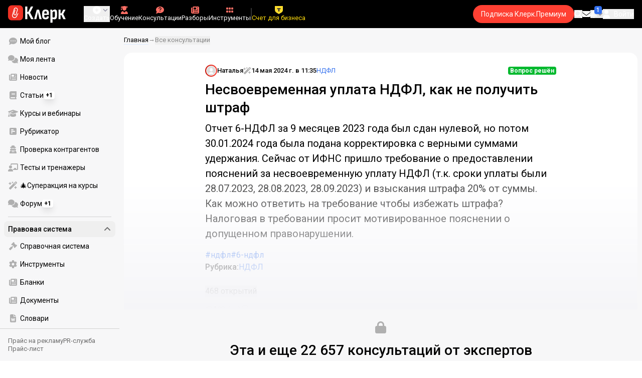

--- FILE ---
content_type: text/html;charset=utf-8
request_url: https://www.klerk.ru/consultations/nesvoevremennaa-uplata-ndfl-kak-ne-polucit-straf-5160/
body_size: 41367
content:
<!DOCTYPE html><html  lang="ru" prefix="og: http://ogp.me/ns# fb: http://ogp.me/ns/fb# article: http://ogp.me/ns/article#"><head><meta charset="utf-8">
<meta name="viewport" content="width=device-width, initial-scale=1.0, maximum-scale=1.0">
<title>Несвоевременная уплата НДФЛ, как не получить штраф | Клерк.Консультации</title>
<link rel="preconnect" href="https://fonts.gstatic.com/" crossorigin="anonymous" data-hid="gf-preconnect">
<link rel="preconnect" href="https://fonts.googleapis.com/" data-hid="gf-origin-preconnect">
<link type="text/css" rel="stylesheet" href="https://klad.klerk.ru/klad1.css?37">
<link rel="stylesheet" href="/__klerk/entry.MbsMgmsO.css" crossorigin>
<link rel="stylesheet" href="/__klerk/UiInput.Do1dY7-l.css" crossorigin>
<link rel="stylesheet" href="/__klerk/comments.8Ga22ld2.css" crossorigin>
<link rel="stylesheet" href="/__klerk/tickets.BK1MZCeb.css" crossorigin>
<link rel="stylesheet" href="/__klerk/index.BQQuJ5MV.css" crossorigin>
<link rel="preload" as="fetch" fetchpriority="low" crossorigin="anonymous" href="/__klerk/builds/meta/364b8ec7-e7aa-4af7-805d-363a5d7827e6.json">
<link rel="dns-prefetch" href="https://fonts.gstatic.com/" data-hid="gf-prefetch">
<meta name="theme-color" content="#000000">
<meta name="description" content="<p>Отчет 6-НДФЛ за 9 месяцев 2023 года был сдан нулевой, но потом 30.01.2024 года была подана корректировка с верными суммами удержания. Сейчас от ИФНС пришло требование о предоставлении пояснений за несвоевременную уплату НДФЛ (т.к. сроки уплаты были 28.07.2023, 28.08.2023, 28.09.2023) и взыскания штрафа 20% от суммы. Как можно ответить на требование чтобы избежать штрафа? Налоговая в требовании просит мотивированное пояснении о допущенном правонарушении.</p>">
<meta property="og:url" content="https://www.klerk.ru/consultations/nesvoevremennaa-uplata-ndfl-kak-ne-polucit-straf-5160/">
<meta property="og:title" content="Несвоевременная уплата НДФЛ, как не получить штраф | Клерк.Консультации">
<meta property="og:description" content="<p>Отчет 6-НДФЛ за 9 месяцев 2023 года был сдан нулевой, но потом 30.01.2024 года была подана корректировка с верными суммами удержания. Сейчас от ИФНС пришло требование о предоставлении пояснений за несвоевременную уплату НДФЛ (т.к. сроки уплаты были 28.07.2023, 28.08.2023, 28.09.2023) и взыскания штрафа 20% от суммы. Как можно ответить на требование чтобы избежать штрафа? Налоговая в требовании просит мотивированное пояснении о допущенном правонарушении.</p>">
<meta property="og:site_name" content="Клерк">
<meta property="og:image" content="https://www.klerk.ru/img/og/clean_site.png">
<meta property="og:image:secure_url" content="https://www.klerk.ru/img/og/clean_site.png">
<meta property="og:image:width" content="1200">
<meta property="og:image:height" content="627">
<meta property="og:image:alt" content="Несвоевременная уплата НДФЛ, как не получить штраф | Клерк.Консультации">
<meta name="vk:app_id" content="7777142">
<meta name="fb:app_id" content="111067065633348">
<meta name="fb:pages" content="115964055094828">
<meta name="twitter:title" content="Несвоевременная уплата НДФЛ, как не получить штраф | Клерк.Консультации">
<meta name="twitter:description" content="<p>Отчет 6-НДФЛ за 9 месяцев 2023 года был сдан нулевой, но потом 30.01.2024 года была подана корректировка с верными суммами удержания. Сейчас от ИФНС пришло требование о предоставлении пояснений за несвоевременную уплату НДФЛ (т.к. сроки уплаты были 28.07.2023, 28.08.2023, 28.09.2023) и взыскания штрафа 20% от суммы. Как можно ответить на требование чтобы избежать штрафа? Налоговая в требовании просит мотивированное пояснении о допущенном правонарушении.</p>">
<meta name="twitter:image" content="https://www.klerk.ru/img/og/clean_site.png">
<meta name="twitter:site" content="@klerk_ru">
<meta name="twitter:creator" content="@klerk_ru">
<meta name="twitter:card" content="summary_large_image">
<meta name="google-play-app" content="app-id=ru.klerk">
<meta name="mailru-verification" content="63a469313f472589">
<link rel="icon" type="image/x-icon" href="/favicon.svg">
<link rel="manifest" href="/pwa.manifest.json">
<link rel="image_src" href="https://www.klerk.ru/img/og/clean_site.png">
<link rel="apple-touch-icon" sizes="180x180" href="/favicon-180.png">
<link title="Несвоевременная уплата НДФЛ, как не получить штраф | Клерк.Консультации" type="application/rss+xml" rel="alternate" href="https://www.klerk.ru/xml/index.xml">
<script data-hid="gf-script">(function(){
        var h=document.querySelector("head");
        var m=h.querySelector('meta[name="head:count"]');
        if(m){m.setAttribute('content',Number(m.getAttribute('content'))+1);}
        else{m=document.createElement('meta');m.setAttribute('name','head:count');m.setAttribute('content','1');h.append(m);}
        var l=document.createElement('link');l.rel='stylesheet';l.href='https://fonts.googleapis.com/css2?family=Roboto:ital,wght@0,400;0,500;0,700;0,900;1,400;1,500;1,700;1,900&display=swap';h.appendChild(l);
      })();</script>
<link rel="canonical" href="https://www.klerk.ru/consultations/nesvoevremennaa-uplata-ndfl-kak-ne-polucit-straf-5160/">
<script type="application/ld+json" data-hid="ld-json-organization">{"@context":"https://schema.org","@type":"Organization","name":"Клерк.ру","url":"https://www.klerk.ru","logo":"https://www.klerk.ru/img/klerk-logo.png","sameAs":["https://www.facebook.com/klerkru/","https://twitter.com/klerk_ru"],"type":"BreadcrumbList","itemListElement":[{"@type":"ListItem","position":1,"name":"Главная","item":"https://www.klerk.ru"},{"@type":"ListItem","position":2,"name":"Все консультации","item":"https://www.klerk.ru/consultations/"}]}</script>
<script type="application/ld+json">{"@context":"https://schema.org","@type":"FAQPage","mainEntity":[{"@type":"Question","name":"\u003Cp>Отчет 6-НДФЛ за 9 месяцев 2023 года был сдан нулевой, но потом 30.01.2024 года была подана корректировка с верными суммами удержания. Сейчас от ИФНС пришло требование о предоставлении пояснений за несвоевременную уплату НДФЛ (т.к. сроки уплаты были 28.07.2023, 28.08.2023, 28.09.2023) и взыскания штрафа 20% от суммы. Как можно ответить на требование чтобы избежать штрафа? Налоговая в требовании просит мотивированное пояснении о допущенном правонарушении.\u003C/p>","acceptedAnswer":{"@type":"Answer","text":"\u003Cp>Какие обстоятельства можно прописать чтобы снизить штраф?\u003C/p>"}}]}</script>
<script type="module" src="/__klerk/BoRA38-5.js" crossorigin></script>
<script id="unhead:payload" type="application/json">{"titleTemplate":"%s"}</script></head><body><noscript><link rel="stylesheet" href="https://fonts.googleapis.com/css2?family=Roboto:ital,wght@0,400;0,500;0,700;0,900;1,400;1,500;1,700;1,900&display=swap"></noscript><div id="__nuxt"><div class="h-full min-h-screen flex flex-col"><!--[--><div id="rating-select-portal"></div><!----><!--]--><div class="flex flex-col"><!--[--><div class="w-full sticky z-20 top-0 flex flex-col bg-black print:hidden"><div id="mindbox-header-banner" class="flex flex-center text-white"></div><header class="h-header-mobile-height tab:h-header-height flex items-center py-3 px-4" id="header"><div class="flex items-center gap-4"><button class="hover:opacity-80 relative w-4 h-2.5 duration-200 hidden tab-l:block desktop:hidden"><span class="top-0 block bg-white absolute h-px w-full transition"></span><span class="w-full block bg-white absolute h-px top-1/2"></span><span class="top-full block bg-white absolute h-px w-full transition"></span><span class="sr-only">Открытие или скрытие основного меню сайта</span></button><div class="flex items-center flex-nowrap gap-0.2"><a href="/" class="bg-none border-none p-0 flex items-center justify-center active:opacity-60 opacity-100 transition text-white" aria-label="Переход на главную страницу сайта"><!--[--><svg xmlns="http://www.w3.org/2000/svg" xmlns:xlink="http://www.w3.org/1999/xlink" aria-hidden="true" role="img" class="iconify iconify--klerk-icon" style="font-size:36px;" width="3.2em" height="1em" viewBox="0 0 96 30"><g fill="none"><rect y="0.5" width="25" height="25" rx="6" fill="#EF3124"/><path d="M16.3384 13.5578L17.2828 14.2897C17.2828 14.2897 16.7545 14.9654 16.0964 16.2634C15.2936 17.8493 14.9424 18.7251 14.9395 18.7345L14.9159 18.7876C13.7236 21.0772 11.8023 22.1032 9.77183 21.5339C8.69167 21.2305 7.79744 20.5299 7.25146 19.5633C6.70547 18.5968 6.57266 17.477 6.8796 16.4104L9.65673 6.73277C9.90169 5.87573 10.4713 5.16883 11.2563 4.73405C12.0414 4.30241 12.9533 4.19606 13.818 4.44003C15.6065 4.94049 16.6483 6.78594 16.1407 8.5532V8.56571L14.0305 15.2969V15.2844C13.6527 16.6137 12.3158 17.3644 10.9937 16.9922C10.3591 16.8139 9.83676 16.4136 9.52688 15.8631C9.21109 15.3032 9.13731 14.6369 9.32619 13.9863L11.2504 7.41778L12.4014 7.7462L10.4772 14.3116C10.3798 14.6557 10.4123 14.9998 10.5746 15.2844C10.731 15.5628 10.9878 15.7567 11.3212 15.8505C12.0089 16.0445 12.6788 15.6597 12.8795 14.9591V14.9466C12.8795 14.9466 14.9808 8.25292 14.9867 8.2279C15.0428 8.03397 15.0694 7.83691 15.0694 7.64298C15.0694 6.70775 14.4466 5.84758 13.4904 5.57858C12.9326 5.42219 12.3453 5.48787 11.8407 5.76938C11.336 6.04776 10.9671 6.50444 10.8107 7.05494L8.03354 16.7326C7.582 18.3028 8.50869 19.9449 10.0994 20.3922C12.1535 20.9678 13.3901 19.1129 13.8357 18.2653C13.9066 18.0932 14.2666 17.2237 15.0221 15.7317C15.7393 14.3148 16.3118 13.586 16.3354 13.5547L16.3384 13.5578Z" fill="white"/><path d="M95.809 23.0919C95.873 23.2199 95.8836 23.3266 95.841 23.4119C95.7983 23.4972 95.713 23.5399 95.585 23.5399H92.321C92.129 23.5399 92.001 23.4546 91.937 23.2839L88.801 16.7239H87.521V23.1879C87.521 23.4226 87.4143 23.5399 87.201 23.5399H84.321C84.1076 23.5399 84.001 23.4226 84.001 23.1879V8.0359C84.001 7.80123 84.1076 7.7959 84.321 7.7959H87.201C87.4143 7.7959 87.521 7.80123 87.521 8.0359V13.7799H88.801L91.681 8.0359C91.7663 7.88656 91.8943 7.7959 92.065 7.7959H95.233C95.3823 7.7959 95.4676 7.83856 95.489 7.9239C95.5103 8.00923 95.4996 8.10523 95.457 8.2119L91.809 14.9959L95.809 23.0919Z" fill="currentColor"/><path d="M77.2936 23.7958C76.6749 23.7958 76.0243 23.7105 75.3416 23.5398C74.6589 23.3691 74.0723 23.1451 73.5816 22.8678L73.5496 20.0518C73.9336 20.2865 74.3496 20.4678 74.7976 20.5958C75.2456 20.7238 75.6829 20.7878 76.1096 20.7878C76.7496 20.7878 77.2296 20.5638 77.5496 20.1158C77.8696 19.6678 78.0296 18.9638 78.0296 18.0038V12.7238C78.0296 11.9985 77.9123 11.4758 77.6776 11.1558C77.4643 10.8145 77.1016 10.6438 76.5896 10.6438C76.0989 10.6438 75.6083 10.8038 75.1176 11.1238C74.6269 11.4438 74.1043 11.9131 73.5496 12.5318L73.1976 10.1958C73.9443 9.38515 74.6909 8.73448 75.4376 8.24381C76.2056 7.75315 77.0696 7.50781 78.0296 7.50781C79.2029 7.50781 80.0776 7.89181 80.6536 8.65981C81.2296 9.40648 81.5176 10.5798 81.5176 12.1798V18.1958C81.5176 20.0945 81.1549 21.5025 80.4296 22.4198C79.7256 23.3371 78.6803 23.7958 77.2936 23.7958ZM70.7976 29.4598C70.5843 29.4598 70.4776 29.3425 70.4776 29.1078V11.6358C70.4776 10.9531 70.4669 10.3238 70.4456 9.74781C70.4243 9.17181 70.3923 8.64915 70.3496 8.17981C70.3283 7.92381 70.4243 7.79581 70.6376 7.79581H73.1336C73.3256 7.79581 73.4429 7.90248 73.4856 8.11581C73.5283 8.37181 73.5709 8.72381 73.6136 9.17181C73.6563 9.61981 73.6883 10.0251 73.7096 10.3878L73.9976 11.6998V29.1078C73.9976 29.3425 73.8909 29.4598 73.6776 29.4598H70.7976Z" fill="currentColor"/><path d="M62.5495 23.7958C60.6508 23.7958 59.2215 23.3265 58.2615 22.3878C57.3228 21.4278 56.8535 19.9878 56.8535 18.0678V13.3638C56.8535 11.4225 57.3335 9.96115 58.2935 8.97981C59.2535 7.99848 60.6402 7.50781 62.4535 7.50781C64.3309 7.50781 65.7389 7.99848 66.6775 8.97981C67.6162 9.96115 68.0855 11.4225 68.0855 13.3638V16.1478C68.0855 16.3825 67.9788 16.4998 67.7655 16.4998H60.3415V18.0678C60.3415 19.0705 60.5122 19.7958 60.8535 20.2438C61.2162 20.6918 61.7815 20.9158 62.5495 20.9158C63.2108 20.9158 63.7015 20.7771 64.0215 20.4998C64.3415 20.2225 64.4908 19.7958 64.4695 19.2198C64.4695 18.9638 64.5762 18.8358 64.7895 18.8358H67.5415C67.7122 18.8358 67.8188 18.9531 67.8615 19.1878C67.8828 20.7025 67.4455 21.8545 66.5495 22.6438C65.6749 23.4118 64.3415 23.7958 62.5495 23.7958ZM60.3415 14.0998H64.5975V13.1078C64.5975 12.1691 64.4268 11.4865 64.0855 11.0598C63.7655 10.6118 63.2429 10.3878 62.5175 10.3878C61.7709 10.3878 61.2162 10.6118 60.8535 11.0598C60.5122 11.4865 60.3415 12.1691 60.3415 13.1078V14.0998Z" fill="currentColor"/><path d="M43.841 23.5399C43.6064 23.5399 43.521 23.4012 43.585 23.1239L47.649 8.1799C47.713 7.9239 47.8517 7.7959 48.065 7.7959H51.393C51.6277 7.7959 51.777 7.9239 51.841 8.1799L55.873 23.1239C55.9584 23.4012 55.8837 23.5399 55.649 23.5399H52.545C52.3744 23.5399 52.257 23.4439 52.193 23.2519L50.529 15.4119C50.401 14.7506 50.2624 14.0999 50.113 13.4599C49.985 12.7986 49.8677 12.1159 49.761 11.4119H49.729C49.6224 12.1159 49.505 12.7986 49.377 13.4599C49.249 14.1212 49.1104 14.7719 48.961 15.4119L47.233 23.2519C47.1904 23.4439 47.073 23.5399 46.881 23.5399H43.841Z" fill="currentColor"/><path d="M28.82 23.5C28.6067 23.5 28.5 23.3827 28.5 23.148V2.89204C28.5 2.65737 28.6067 2.54004 28.82 2.54004H31.764C31.9773 2.54004 32.084 2.65737 32.084 2.89204V11.404H33.588L37.94 2.76404C37.9827 2.67871 38.036 2.62537 38.1 2.60404C38.1853 2.56137 38.26 2.54004 38.324 2.54004H41.492C41.62 2.54004 41.6947 2.58271 41.716 2.66804C41.7373 2.75337 41.716 2.86004 41.652 2.98804L36.724 12.556L42.26 23.052C42.324 23.18 42.3347 23.2867 42.292 23.372C42.2493 23.4574 42.164 23.5 42.036 23.5H38.644C38.5587 23.5 38.484 23.4894 38.42 23.468C38.356 23.4467 38.3027 23.3827 38.26 23.276L33.652 14.572H32.084V23.148C32.084 23.3827 31.9773 23.5 31.764 23.5H28.82Z" fill="currentColor"/></g></svg><!--]--></a><!----></div></div><div class="flex items-center hidden tab-l:flex items-center gap-4 phone-l:gap-5 ml-auto phone-l:mx-auto tab-l:ml-9 text-white text-badge phone-l:text-comment-1 overflow-auto phone-l:overflow-visible overflow-scroll-hidden"><!--[--><button class="hover:text-grey-200 text-white flex flex-col items-center gap-1 shrink-0 group transition-colors duration-200 v-focus-visible focus-visible:outline"><span class="flex items-center gap-2 phone-l:relative"><svg xmlns="http://www.w3.org/2000/svg" xmlns:xlink="http://www.w3.org/1999/xlink" aria-hidden="true" role="img" class="iconify iconify--fa6-solid !size-5 phone-l:!size-4 transition-colors duration-200 group-hover:text-grey-400" style="" width="1em" height="1em" viewBox="0 0 512 512"><path fill="currentColor" d="M256 512a256 256 0 1 0 0-512a256 256 0 1 0 0 512m-24-168v-64h-64c-13.3 0-24-10.7-24-24s10.7-24 24-24h64v-64c0-13.3 10.7-24 24-24s24 10.7 24 24v64h64c13.3 0 24 10.7 24 24s-10.7 24-24 24h-64v64c0 13.3-10.7 24-24 24s-24-10.7-24-24"/></svg><svg xmlns="http://www.w3.org/2000/svg" xmlns:xlink="http://www.w3.org/1999/xlink" aria-hidden="true" role="img" class="iconify iconify--fa6-solid phone-l:absolute phone-l:-right-3.5 phone-l:top-1/2 phone-l:-translate-y-1/2 text-badge text-neutral-400 transition duration-300" style="" width="0.88em" height="1em" viewBox="0 0 448 512"><path fill="currentColor" d="M201.4 374.6c12.5 12.5 32.8 12.5 45.3 0l160-160c12.5-12.5 12.5-32.8 0-45.3s-32.8-12.5-45.3 0L224 306.7L86.6 169.4c-12.5-12.5-32.8-12.5-45.3 0s-12.5 32.8 0 45.3l160 160z"/></svg></span><span class="hidden phone-l:inline-block">Создать</span></button><span></span><!--]--><!--[--><a href="/pro/" class="flex shrink-0 tab-l:hidden"><span class="relative inline-block leading-3"><svg xmlns="http://www.w3.org/2000/svg" xmlns:xlink="http://www.w3.org/1999/xlink" aria-hidden="true" role="img" class="iconify iconify--fa6-solid w-4 text-text-2 text-grey-200 tab-l:text-red-400" style="" width="0.88em" height="1em" viewBox="0 0 448 512"><path fill="currentColor" d="M364.2 83.8c-24.4-24.4-64-24.4-88.4 0l-184 184c-42.1 42.1-42.1 110.3 0 152.4s110.3 42.1 152.4 0l152-152c10.9-10.9 28.7-10.9 39.6 0s10.9 28.7 0 39.6l-152 152c-64 64-167.6 64-231.6 0s-64-167.6 0-231.6l184-184c46.3-46.3 121.3-46.3 167.6 0s46.3 121.3 0 167.6l-176 176c-28.6 28.6-75 28.6-103.6 0s-28.6-75 0-103.6l144-144c10.9-10.9 28.7-10.9 39.6 0s10.9 28.7 0 39.6l-144 144c-6.7 6.7-6.7 17.7 0 24.4s17.7 6.7 24.4 0l176-176c24.4-24.4 24.4-64 0-88.4"/></svg><!----></span> Личный кабинет</a><a href="/learn/catalog/" class="flex shrink-0 flex-col gap-1 flex-center"><span class="relative inline-block leading-3"><svg xmlns="http://www.w3.org/2000/svg" xmlns:xlink="http://www.w3.org/1999/xlink" aria-hidden="true" role="img" class="iconify iconify--fa6-solid w-4 text-text-2 text-grey-200 tab-l:text-red-400" style="" width="0.88em" height="1em" viewBox="0 0 448 512"><path fill="currentColor" d="M219.3.5c3.1-.6 6.3-.6 9.4 0l200 40C439.9 42.7 448 52.6 448 64s-8.1 21.3-19.3 23.5L352 102.9V160c0 70.7-57.3 128-128 128S96 230.7 96 160v-57.1l-48-9.6v65.1l15.7 78.4c.9 4.7-.3 9.6-3.3 13.3S52.8 256 48 256H16c-4.8 0-9.3-2.1-12.4-5.9s-4.3-8.6-3.3-13.3L16 158.4V86.6C6.5 83.3 0 74.3 0 64c0-11.4 8.1-21.3 19.3-23.5zM111.9 327.7c10.5-3.4 21.8.4 29.4 8.5l71 75.5c6.3 6.7 17 6.7 23.3 0l71-75.5c7.6-8.1 18.9-11.9 29.4-8.5c65 20.9 112 81.7 112 153.6c0 17-13.8 30.7-30.7 30.7H30.7C13.8 512 0 498.2 0 481.3c0-71.9 47-132.7 111.9-153.6"/></svg><!----></span> Обучение</a><a href="/consultations/" class="text-blue-600 tab-l:text-inherit flex shrink-0 tab-l:hidden desktop:flex flex-col gap-1 flex-center"><span class="relative inline-block leading-3"><svg xmlns="http://www.w3.org/2000/svg" xmlns:xlink="http://www.w3.org/1999/xlink" aria-hidden="true" role="img" class="iconify iconify--fa6-solid w-4 text-text-2 text-grey-200 tab-l:text-red-400" style="" width="1em" height="1em" viewBox="0 0 512 512"><path fill="currentColor" d="M512 240c0 114.9-114.6 208-256 208c-37.1 0-72.3-6.4-104.1-17.9c-11.9 8.7-31.3 20.6-54.3 30.6C73.6 471.1 44.7 480 16 480c-6.5 0-12.3-3.9-14.8-9.9s-1.1-12.8 3.4-17.4l.3-.3c.3-.3.7-.7 1.3-1.4c1.1-1.2 2.8-3.1 4.9-5.7c4.1-5 9.6-12.4 15.2-21.6c10-16.6 19.5-38.4 21.4-62.9C17.7 326.8 0 285.1 0 240C0 125.1 114.6 32 256 32s256 93.1 256 208"/></svg><svg xmlns="http://www.w3.org/2000/svg" xmlns:xlink="http://www.w3.org/1999/xlink" aria-hidden="true" role="img" class="iconify iconify--fa6-solid absolute top-0.5 left-px w-3.5 text-comment-4 text-white tab-l:text-black" style="" width="0.63em" height="1em" viewBox="0 0 320 512"><path fill="currentColor" d="M80 160c0-35.3 28.7-64 64-64h32c35.3 0 64 28.7 64 64v3.6c0 21.8-11.1 42.1-29.4 53.8l-42.2 27.1a87.98 87.98 0 0 0-40.4 74v1.4c0 17.7 14.3 32 32 32s32-14.3 32-32v-1.4c0-8.2 4.2-15.8 11-20.2l42.2-27.1c36.6-23.6 58.8-64.1 58.8-107.7v-3.6c0-70.7-57.3-128-128-128h-32C73.3 32 16 89.3 16 160c0 17.7 14.3 32 32 32s32-14.3 32-32m80 320a40 40 0 1 0 0-80a40 40 0 1 0 0 80"/></svg></span> Консультации</a><a href="/razbory/" class="flex shrink-0 tab-l:hidden desktop:flex flex-col gap-1 flex-center"><span class="relative inline-block leading-3"><svg xmlns="http://www.w3.org/2000/svg" xmlns:xlink="http://www.w3.org/1999/xlink" aria-hidden="true" role="img" class="iconify iconify--fa6-solid w-4 text-text-2 text-grey-200 tab-l:text-red-400" style="" width="1em" height="1em" viewBox="0 0 512 512"><path fill="currentColor" d="M96 96c0-35.3 28.7-64 64-64h288c35.3 0 64 28.7 64 64v320c0 35.3-28.7 64-64 64H80c-44.2 0-80-35.8-80-80V128c0-17.7 14.3-32 32-32s32 14.3 32 32v272c0 8.8 7.2 16 16 16s16-7.2 16-16zm64 24v80c0 13.3 10.7 24 24 24h112c13.3 0 24-10.7 24-24v-80c0-13.3-10.7-24-24-24H184c-13.3 0-24 10.7-24 24m208-8c0 8.8 7.2 16 16 16h48c8.8 0 16-7.2 16-16s-7.2-16-16-16h-48c-8.8 0-16 7.2-16 16m0 96c0 8.8 7.2 16 16 16h48c8.8 0 16-7.2 16-16s-7.2-16-16-16h-48c-8.8 0-16 7.2-16 16m-208 96c0 8.8 7.2 16 16 16h256c8.8 0 16-7.2 16-16s-7.2-16-16-16H176c-8.8 0-16 7.2-16 16m0 96c0 8.8 7.2 16 16 16h256c8.8 0 16-7.2 16-16s-7.2-16-16-16H176c-8.8 0-16 7.2-16 16"/></svg><!----></span> Разборы</a><a href="/tool/" class="flex shrink-0 tab-l:hidden desktop:flex flex-col gap-1 flex-center"><span class="relative inline-block leading-3"><svg xmlns="http://www.w3.org/2000/svg" xmlns:xlink="http://www.w3.org/1999/xlink" aria-hidden="true" role="img" class="iconify iconify--fa6-solid w-4 text-text-2 text-grey-200 tab-l:text-red-400 rotate-90" style="" width="0.63em" height="1em" viewBox="0 0 320 512"><path fill="currentColor" d="M40 352h48c22.1 0 40 17.9 40 40v48c0 22.1-17.9 40-40 40H40c-22.1 0-40-17.9-40-40v-48c0-22.1 17.9-40 40-40m192 0h48c22.1 0 40 17.9 40 40v48c0 22.1-17.9 40-40 40h-48c-22.1 0-40-17.9-40-40v-48c0-22.1 17.9-40 40-40M40 320c-22.1 0-40-17.9-40-40v-48c0-22.1 17.9-40 40-40h48c22.1 0 40 17.9 40 40v48c0 22.1-17.9 40-40 40zm192-128h48c22.1 0 40 17.9 40 40v48c0 22.1-17.9 40-40 40h-48c-22.1 0-40-17.9-40-40v-48c0-22.1 17.9-40 40-40M40 160c-22.1 0-40-17.9-40-40V72c0-22.1 17.9-40 40-40h48c22.1 0 40 17.9 40 40v48c0 22.1-17.9 40-40 40zM232 32h48c22.1 0 40 17.9 40 40v48c0 22.1-17.9 40-40 40h-48c-22.1 0-40-17.9-40-40V72c0-22.1 17.9-40 40-40"/></svg><!----></span> Инструменты</a><a href="/sps/?searchType=documents" class="flex shrink-0 tab-l:hidden"><span class="relative inline-block leading-3"><svg xmlns="http://www.w3.org/2000/svg" xmlns:xlink="http://www.w3.org/1999/xlink" aria-hidden="true" role="img" class="iconify iconify--fa6-solid w-4 text-text-2 text-grey-200 tab-l:text-red-400" style="" width="0.88em" height="1em" viewBox="0 0 448 512"><path fill="currentColor" d="M96 0C43 0 0 43 0 96v320c0 53 43 96 96 96h320c17.7 0 32-14.3 32-32s-14.3-32-32-32v-64c17.7 0 32-14.3 32-32V32c0-17.7-14.3-32-32-32zm0 384h256v64H96c-17.7 0-32-14.3-32-32s14.3-32 32-32m32-240c0-8.8 7.2-16 16-16h192c8.8 0 16 7.2 16 16s-7.2 16-16 16H144c-8.8 0-16-7.2-16-16m16 48h192c8.8 0 16 7.2 16 16s-7.2 16-16 16H144c-8.8 0-16-7.2-16-16s7.2-16 16-16"/></svg><!----></span> Правовая система</a><!--]--><button class="flex desktop:hidden flex-col gap-1 flex-center hover:text-grey-200 transition-colors duration-200"><svg xmlns="http://www.w3.org/2000/svg" xmlns:xlink="http://www.w3.org/1999/xlink" aria-hidden="true" role="img" class="iconify iconify--fa6-solid w-4 text-text-2" style="" width="0.88em" height="1em" viewBox="0 0 448 512"><path fill="currentColor" d="M8 256a56 56 0 1 1 112 0a56 56 0 1 1-112 0m160 0a56 56 0 1 1 112 0a56 56 0 1 1-112 0m216-56a56 56 0 1 1 0 112a56 56 0 1 1 0-112"/></svg> Еще </button><span></span><div class="px-2 -mx-2"><div class="w-0.5 h-6 bg-white/20"></div></div><!--[--><!--]--><div class="relative hidden phone-l:flex"><a href="https://eye.targetads.io/view/click?pid=12486&amp;cn=8866&amp;pl=28883" rel="noopener noreferrer" target="_blank" class="flex flex-col items-center gap-1 shrink-0 group transition-colors duration-200 v-focus-visible focus-visible:outline text-yellow-400"><!--[--><span class="flex items-center gap-2 phone-l:relative"><svg xmlns="http://www.w3.org/2000/svg" xmlns:xlink="http://www.w3.org/1999/xlink" aria-hidden="true" role="img" class="iconify iconify--klerk-icon transition-colors duration-200 !size-4 fill-current text-yellow-400" style="" width="1em" height="1em" viewBox="0 0 24 24"><path d="M0 0h24v12.07c0 3.1-1.65 5.95-4.33 7.5L12 24l-7.67-4.43A8.66 8.66 0 0 1 0 12.07V0Z" fill="#FFDD2D"/><path fill-rule="evenodd" clip-rule="evenodd" d="M6.59 6.35v3.76a3.39 3.39 0 0 1 2.51-.98h1.16v4.37c0 1.16-.32 2.18-.78 2.74h5.04a4.45 4.45 0 0 1-.78-2.74V9.13h1.16c1.07 0 2 .4 2.51.98V6.35H6.6Z" fill="#333"/></svg><!----></span><span class="shrink-0">Счет для бизнеса</span><!--]--></a><div class="flex absolute left-1/2 top-1/2 size-px"><!----></div></div><!----></div><div class="flex items-center gap-4 ml-auto"><div style="--offset:2px;" class="before:bg-[conic-gradient(transparent_270deg,white,transparent)] before:absolute before:top-1/2 before:left-1/2 before:-translate-x-1/2 before:-translate-y-1/2 before:aspect-square before:w-full before:animate-[premium-gradient-rotate_12s_linear_infinite] before:hover:bg-[conic-gradient(transparent_270deg,white,transparent)] before:hover:absolute before:hover:top-1/2 before:hover:left-1/2 before:hover:-translate-x-1/2 before:hover:-translate-y-1/2 before:hover:aspect-square before:hover:w-full before:hover:animate-[premium-gradient-rotate-2_2s_linear_infinite] after:bg-inherit after:rounded-[inherit] after:absolute after:inset-[--offset] after:h-[calc(100%-2*var(--offset))] after:w-[calc(100%-2*var(--offset))] relative min-w-fit overflow-hidden flex items-center justify-center bg-red-500 hover:bg-red-600 rounded-full transition ml-2 phone-l:ml-0 max-tab-l:hidden" data-tippy-main-header data-tippy-content="Подключите Премиум &lt;br&gt; и учитесь бесплатно!&lt;br&gt;"><a id="header-premium-button" class="z-10 text-text-3 whitespace-nowrap inline-flex items-center gap-2 group transition px-4 py-2  tab:hover:bg-transparent tab:hover:brightness-125 active:bg-transparent active:brightness-125 active:border-grey-200 active:shadow-inner disabled:bg-grey-200 disabled:text-white disabled:cursor-not-allowed bg-transparent rounded-full text-white justify-center z-10 text-text-3 whitespace-nowrap" href="https://www.klerk.ru/learn/tariff/?utm_source=klerk&amp;utm_medium=modal_button&amp;utm_campaign=premium&amp;utm_content=tariff_link&amp;utm_term=klerk"><!--[--><!----><!--]--><!--[-->Подписка Клерк.Премиум<!--]--><!--[--><!----><!--]--></a></div><button aria-label="search" data-tippy-main-header data-tippy-content="Поиск" class="hover:text-grey-400 text-white hidden tab-l:flex"><svg xmlns="http://www.w3.org/2000/svg" xmlns:xlink="http://www.w3.org/1999/xlink" aria-hidden="true" role="img" class="iconify iconify--fa6-solid text-text-2 w-4" style="" width="1em" height="1em" viewBox="0 0 512 512"><path fill="currentColor" d="M416 208c0 45.9-14.9 88.3-40 122.7l126.6 126.7c12.5 12.5 12.5 32.8 0 45.3s-32.8 12.5-45.3 0L330.7 376c-34.4 25.2-76.8 40-122.7 40C93.1 416 0 322.9 0 208S93.1 0 208 0s208 93.1 208 208M208 352a144 144 0 1 0 0-288a144 144 0 1 0 0 288"/></svg></button><!----><a href="/chat/" class="relative flex items-center justify-center text-white hover:text-grey-400 duration-200" data-tippy-main-header data-tippy-content="Личные сообщения"><svg xmlns="http://www.w3.org/2000/svg" xmlns:xlink="http://www.w3.org/1999/xlink" aria-hidden="true" role="img" class="iconify iconify--fa6-solid" style="" width="1em" height="1em" viewBox="0 0 512 512"><path fill="currentColor" d="M48 64C21.5 64 0 85.5 0 112c0 15.1 7.1 29.3 19.2 38.4l217.6 163.2c11.4 8.5 27 8.5 38.4 0l217.6-163.2c12.1-9.1 19.2-23.3 19.2-38.4c0-26.5-21.5-48-48-48zM0 176v208c0 35.3 28.7 64 64 64h384c35.3 0 64-28.7 64-64V176L294.4 339.2a63.9 63.9 0 0 1-76.8 0z"/></svg><!----><span class="sr-only">Личные сообщения</span></a><button class="relative flex gap-1 flex-center duration-200 tab-l:hidden text-white tab-l:hidden text-white"><svg xmlns="http://www.w3.org/2000/svg" xmlns:xlink="http://www.w3.org/1999/xlink" aria-hidden="true" role="img" class="iconify iconify--fa6-solid" style="" width="0.88em" height="1em" viewBox="0 0 448 512"><path fill="currentColor" d="M224 0c-17.7 0-32 14.3-32 32v19.2C119 66 64 130.6 64 208v18.8c0 47-17.3 92.4-48.5 127.6l-7.4 8.3c-8.4 9.4-10.4 22.9-5.3 34.4S19.4 416 32 416h384c12.6 0 24-7.4 29.2-18.9s3.1-25-5.3-34.4l-7.4-8.3c-31.2-35.2-48.5-80.5-48.5-127.6V208c0-77.4-55-142-128-156.8V32c0-17.7-14.3-32-32-32m45.3 493.3c12-12 18.7-28.3 18.7-45.3H160c0 17 6.7 33.3 18.7 45.3S207 512 224 512s33.3-6.7 45.3-18.7"/></svg><span class="inline-block font-medium text-white bg-blue-600 rounded px-1 py-0.5 text-badge shadow absolute bottom-2 left-2"><!--[-->1<!--]--></span><svg xmlns="http://www.w3.org/2000/svg" xmlns:xlink="http://www.w3.org/1999/xlink" aria-hidden="true" role="img" class="iconify iconify--fa6-solid text-badge text-neutral-400 transition duration-300 !hidden tab-l:!block" style="" width="0.88em" height="1em" viewBox="0 0 448 512"><path fill="currentColor" d="M201.4 374.6c12.5 12.5 32.8 12.5 45.3 0l160-160c12.5-12.5 12.5-32.8 0-45.3s-32.8-12.5-45.3 0L224 306.7L86.6 169.4c-12.5-12.5-32.8-12.5-45.3 0s-12.5 32.8 0 45.3l160 160z"/></svg><span class="sr-only">Личные уведомления с сайта клерк.ру</span></button><button class="relative flex gap-1 flex-center duration-200 hidden tab-l:flex hover:text-grey-400 text-white hidden tab-l:flex hover:text-grey-400 text-white" data-tippy-main-header data-tippy-content="Личные уведомления"><svg xmlns="http://www.w3.org/2000/svg" xmlns:xlink="http://www.w3.org/1999/xlink" aria-hidden="true" role="img" class="iconify iconify--fa6-solid" style="" width="0.88em" height="1em" viewBox="0 0 448 512"><path fill="currentColor" d="M224 0c-17.7 0-32 14.3-32 32v19.2C119 66 64 130.6 64 208v18.8c0 47-17.3 92.4-48.5 127.6l-7.4 8.3c-8.4 9.4-10.4 22.9-5.3 34.4S19.4 416 32 416h384c12.6 0 24-7.4 29.2-18.9s3.1-25-5.3-34.4l-7.4-8.3c-31.2-35.2-48.5-80.5-48.5-127.6V208c0-77.4-55-142-128-156.8V32c0-17.7-14.3-32-32-32m45.3 493.3c12-12 18.7-28.3 18.7-45.3H160c0 17 6.7 33.3 18.7 45.3S207 512 224 512s33.3-6.7 45.3-18.7"/></svg><span class="inline-block font-medium text-white bg-blue-600 rounded px-1 py-0.5 text-badge shadow absolute bottom-2 left-2"><!--[-->1<!--]--></span><svg xmlns="http://www.w3.org/2000/svg" xmlns:xlink="http://www.w3.org/1999/xlink" aria-hidden="true" role="img" class="iconify iconify--fa6-solid text-badge text-neutral-400 transition duration-300 !hidden tab-l:!block" style="" width="0.88em" height="1em" viewBox="0 0 448 512"><path fill="currentColor" d="M201.4 374.6c12.5 12.5 32.8 12.5 45.3 0l160-160c12.5-12.5 12.5-32.8 0-45.3s-32.8-12.5-45.3 0L224 306.7L86.6 169.4c-12.5-12.5-32.8-12.5-45.3 0s-12.5 32.8 0 45.3l160 160z"/></svg><span class="sr-only">Личные уведомления с сайта клерк.ру</span></button><!----><!--[--><button class="relative flex items-center transition text-white hover:opacity-80 duration-200 tab-l:hidden text-white tab-l:hidden text-white"><svg xmlns="http://www.w3.org/2000/svg" xmlns:xlink="http://www.w3.org/1999/xlink" aria-hidden="true" role="img" class="iconify iconify--fa6-solid mr-2 fill-current" style="" width="0.88em" height="1em" viewBox="0 0 448 512"><path fill="currentColor" d="M224 256a128 128 0 1 0 0-256a128 128 0 1 0 0 256m-45.7 48C79.8 304 0 383.8 0 482.3C0 498.7 13.3 512 29.7 512h388.6c16.4 0 29.7-13.3 29.7-29.7c0-98.5-79.8-178.3-178.3-178.3z"/></svg><span class="text-text-3 hidden tab-l:block">Войти</span></button><!--]--><button class="relative flex items-center transition text-white hover:opacity-80 duration-200 hidden tab-l:flex hidden tab-l:flex"><svg xmlns="http://www.w3.org/2000/svg" xmlns:xlink="http://www.w3.org/1999/xlink" aria-hidden="true" role="img" class="iconify iconify--fa6-solid mr-2 fill-current" style="" width="0.88em" height="1em" viewBox="0 0 448 512"><path fill="currentColor" d="M224 256a128 128 0 1 0 0-256a128 128 0 1 0 0 256m-45.7 48C79.8 304 0 383.8 0 482.3C0 498.7 13.3 512 29.7 512h388.6c16.4 0 29.7-13.3 29.7-29.7c0-98.5-79.8-178.3-178.3-178.3z"/></svg><span class="text-text-3 hidden tab-l:block">Войти</span></button><!----></div></header></div><!--]--><!--[--><!--]--><!--[--><div id="under-header-sticky" class="sticky header-offset z-20"></div><!--]--><div class="min-h-screen flex flex-row"><!--[--><!----><aside class="flex flex-col print:hidden tab-s:h-full desktop:h-left-side-nav-h fixed desktop:sticky desktop:header-offset top-0 left-0 bottom-bottom-mobile-menu tab-l:bottom-0 z-30 desktop:z-10 w-full phone-l:w-93.75 desktop:w-left-side-nav-w print:hidden shrink-0 transition-all transform-gpu duration-300 bg-neutral-50 -translate-x-full desktop:translate-x-0"><div class="ps grow"><!--[--><div class="flex flex-col pl-4 py-2"><div class="flex gap-x-2 items-center mb-1 desktop:hidden"><button class="size-8 shrink-0 flex flex-center -ml-2 relative"><span class="inline-block bg-black absolute w-3.5 top-1/2 h-px transition rotate-45"></span><span class="inline-block bg-black absolute w-3.5 top-1/2 h-px transition -rotate-45"></span><span class="sr-only">Открытие или скрытие основного меню сайта</span></button><a href="/" class="flex items-center justify-center"><svg xmlns="http://www.w3.org/2000/svg" xmlns:xlink="http://www.w3.org/1999/xlink" aria-hidden="true" role="img" class="iconify iconify--klerk-icon" style="font-size:20px;" width="3.2em" height="1em" viewBox="0 0 96 30"><g fill="none"><rect y="0.5" width="25" height="25" rx="6" fill="#EF3124"/><path d="M16.3384 13.5578L17.2828 14.2897C17.2828 14.2897 16.7545 14.9654 16.0964 16.2634C15.2936 17.8493 14.9424 18.7251 14.9395 18.7345L14.9159 18.7876C13.7236 21.0772 11.8023 22.1032 9.77183 21.5339C8.69167 21.2305 7.79744 20.5299 7.25146 19.5633C6.70547 18.5968 6.57266 17.477 6.8796 16.4104L9.65673 6.73277C9.90169 5.87573 10.4713 5.16883 11.2563 4.73405C12.0414 4.30241 12.9533 4.19606 13.818 4.44003C15.6065 4.94049 16.6483 6.78594 16.1407 8.5532V8.56571L14.0305 15.2969V15.2844C13.6527 16.6137 12.3158 17.3644 10.9937 16.9922C10.3591 16.8139 9.83676 16.4136 9.52688 15.8631C9.21109 15.3032 9.13731 14.6369 9.32619 13.9863L11.2504 7.41778L12.4014 7.7462L10.4772 14.3116C10.3798 14.6557 10.4123 14.9998 10.5746 15.2844C10.731 15.5628 10.9878 15.7567 11.3212 15.8505C12.0089 16.0445 12.6788 15.6597 12.8795 14.9591V14.9466C12.8795 14.9466 14.9808 8.25292 14.9867 8.2279C15.0428 8.03397 15.0694 7.83691 15.0694 7.64298C15.0694 6.70775 14.4466 5.84758 13.4904 5.57858C12.9326 5.42219 12.3453 5.48787 11.8407 5.76938C11.336 6.04776 10.9671 6.50444 10.8107 7.05494L8.03354 16.7326C7.582 18.3028 8.50869 19.9449 10.0994 20.3922C12.1535 20.9678 13.3901 19.1129 13.8357 18.2653C13.9066 18.0932 14.2666 17.2237 15.0221 15.7317C15.7393 14.3148 16.3118 13.586 16.3354 13.5547L16.3384 13.5578Z" fill="white"/><path d="M95.809 23.0919C95.873 23.2199 95.8836 23.3266 95.841 23.4119C95.7983 23.4972 95.713 23.5399 95.585 23.5399H92.321C92.129 23.5399 92.001 23.4546 91.937 23.2839L88.801 16.7239H87.521V23.1879C87.521 23.4226 87.4143 23.5399 87.201 23.5399H84.321C84.1076 23.5399 84.001 23.4226 84.001 23.1879V8.0359C84.001 7.80123 84.1076 7.7959 84.321 7.7959H87.201C87.4143 7.7959 87.521 7.80123 87.521 8.0359V13.7799H88.801L91.681 8.0359C91.7663 7.88656 91.8943 7.7959 92.065 7.7959H95.233C95.3823 7.7959 95.4676 7.83856 95.489 7.9239C95.5103 8.00923 95.4996 8.10523 95.457 8.2119L91.809 14.9959L95.809 23.0919Z" fill="currentColor"/><path d="M77.2936 23.7958C76.6749 23.7958 76.0243 23.7105 75.3416 23.5398C74.6589 23.3691 74.0723 23.1451 73.5816 22.8678L73.5496 20.0518C73.9336 20.2865 74.3496 20.4678 74.7976 20.5958C75.2456 20.7238 75.6829 20.7878 76.1096 20.7878C76.7496 20.7878 77.2296 20.5638 77.5496 20.1158C77.8696 19.6678 78.0296 18.9638 78.0296 18.0038V12.7238C78.0296 11.9985 77.9123 11.4758 77.6776 11.1558C77.4643 10.8145 77.1016 10.6438 76.5896 10.6438C76.0989 10.6438 75.6083 10.8038 75.1176 11.1238C74.6269 11.4438 74.1043 11.9131 73.5496 12.5318L73.1976 10.1958C73.9443 9.38515 74.6909 8.73448 75.4376 8.24381C76.2056 7.75315 77.0696 7.50781 78.0296 7.50781C79.2029 7.50781 80.0776 7.89181 80.6536 8.65981C81.2296 9.40648 81.5176 10.5798 81.5176 12.1798V18.1958C81.5176 20.0945 81.1549 21.5025 80.4296 22.4198C79.7256 23.3371 78.6803 23.7958 77.2936 23.7958ZM70.7976 29.4598C70.5843 29.4598 70.4776 29.3425 70.4776 29.1078V11.6358C70.4776 10.9531 70.4669 10.3238 70.4456 9.74781C70.4243 9.17181 70.3923 8.64915 70.3496 8.17981C70.3283 7.92381 70.4243 7.79581 70.6376 7.79581H73.1336C73.3256 7.79581 73.4429 7.90248 73.4856 8.11581C73.5283 8.37181 73.5709 8.72381 73.6136 9.17181C73.6563 9.61981 73.6883 10.0251 73.7096 10.3878L73.9976 11.6998V29.1078C73.9976 29.3425 73.8909 29.4598 73.6776 29.4598H70.7976Z" fill="currentColor"/><path d="M62.5495 23.7958C60.6508 23.7958 59.2215 23.3265 58.2615 22.3878C57.3228 21.4278 56.8535 19.9878 56.8535 18.0678V13.3638C56.8535 11.4225 57.3335 9.96115 58.2935 8.97981C59.2535 7.99848 60.6402 7.50781 62.4535 7.50781C64.3309 7.50781 65.7389 7.99848 66.6775 8.97981C67.6162 9.96115 68.0855 11.4225 68.0855 13.3638V16.1478C68.0855 16.3825 67.9788 16.4998 67.7655 16.4998H60.3415V18.0678C60.3415 19.0705 60.5122 19.7958 60.8535 20.2438C61.2162 20.6918 61.7815 20.9158 62.5495 20.9158C63.2108 20.9158 63.7015 20.7771 64.0215 20.4998C64.3415 20.2225 64.4908 19.7958 64.4695 19.2198C64.4695 18.9638 64.5762 18.8358 64.7895 18.8358H67.5415C67.7122 18.8358 67.8188 18.9531 67.8615 19.1878C67.8828 20.7025 67.4455 21.8545 66.5495 22.6438C65.6749 23.4118 64.3415 23.7958 62.5495 23.7958ZM60.3415 14.0998H64.5975V13.1078C64.5975 12.1691 64.4268 11.4865 64.0855 11.0598C63.7655 10.6118 63.2429 10.3878 62.5175 10.3878C61.7709 10.3878 61.2162 10.6118 60.8535 11.0598C60.5122 11.4865 60.3415 12.1691 60.3415 13.1078V14.0998Z" fill="currentColor"/><path d="M43.841 23.5399C43.6064 23.5399 43.521 23.4012 43.585 23.1239L47.649 8.1799C47.713 7.9239 47.8517 7.7959 48.065 7.7959H51.393C51.6277 7.7959 51.777 7.9239 51.841 8.1799L55.873 23.1239C55.9584 23.4012 55.8837 23.5399 55.649 23.5399H52.545C52.3744 23.5399 52.257 23.4439 52.193 23.2519L50.529 15.4119C50.401 14.7506 50.2624 14.0999 50.113 13.4599C49.985 12.7986 49.8677 12.1159 49.761 11.4119H49.729C49.6224 12.1159 49.505 12.7986 49.377 13.4599C49.249 14.1212 49.1104 14.7719 48.961 15.4119L47.233 23.2519C47.1904 23.4439 47.073 23.5399 46.881 23.5399H43.841Z" fill="currentColor"/><path d="M28.82 23.5C28.6067 23.5 28.5 23.3827 28.5 23.148V2.89204C28.5 2.65737 28.6067 2.54004 28.82 2.54004H31.764C31.9773 2.54004 32.084 2.65737 32.084 2.89204V11.404H33.588L37.94 2.76404C37.9827 2.67871 38.036 2.62537 38.1 2.60404C38.1853 2.56137 38.26 2.54004 38.324 2.54004H41.492C41.62 2.54004 41.6947 2.58271 41.716 2.66804C41.7373 2.75337 41.716 2.86004 41.652 2.98804L36.724 12.556L42.26 23.052C42.324 23.18 42.3347 23.2867 42.292 23.372C42.2493 23.4574 42.164 23.5 42.036 23.5H38.644C38.5587 23.5 38.484 23.4894 38.42 23.468C38.356 23.4467 38.3027 23.3827 38.26 23.276L33.652 14.572H32.084V23.148C32.084 23.3827 31.9773 23.5 31.764 23.5H28.82Z" fill="currentColor"/></g></svg><span class="sr-only">Переход на главную страницу сайта</span></a><a class="text-text-3 text-black group active:text-grey-200 duration-100 transition-all ml-auto block phone-l:hidden flex gap-2 items-center" href="tel:88003009297"><svg xmlns="http://www.w3.org/2000/svg" xmlns:xlink="http://www.w3.org/1999/xlink" aria-hidden="true" role="img" class="iconify iconify--fa6-solid text-grey-300 text-text-2 group-active:text-grey-200 duration-100 transition-all flex items-center gap-2" style="" width="1em" height="1em" viewBox="0 0 512 512"><path fill="currentColor" d="M164.9 24.6c-7.7-18.6-28-28.5-47.4-23.2l-88 24C12.1 30.2 0 46 0 64c0 247.4 200.6 448 448 448c18 0 33.8-12.1 38.6-29.5l24-88c5.3-19.4-4.6-39.7-23.2-47.4l-96-40c-16.3-6.8-35.2-2.1-46.3 11.6L304.7 368c-70.4-33.3-127.4-90.3-160.7-160.7l49.3-40.3c13.7-11.2 18.4-30 11.6-46.3l-40-96z"/></svg><!--[--><!--[--><span class="text-text-3 whitespace-nowrap">8 800 300-92-97</span><!--]--><!--]--><!----></a></div><nav class="flex flex-col" role="menubar"><!--[--><div class="mb-3 desktop:mb-2"><!----><ul role="menu" class="flex flex-col" tabindex="0" style=""><!--[--><li role="presentation" class="block desktop:w-full -ml-2 hover:bg-neutral-100 rounded-lg"><a href="/go/mytribune/" class="group px-2 py-2 desktop-py-1.5 w-full flex items-center gap-1 rounded-lg" role="menuitem"><!--[--><div class="flex items-start"><div class="shrink-0 mr-1 w-6 h-6 desktop:w-5 desktop:h-5 flex items-center justify-center"><svg xmlns="http://www.w3.org/2000/svg" xmlns:xlink="http://www.w3.org/1999/xlink" aria-hidden="true" role="img" class="iconify iconify--fa6-solid min-w-1 min-h-1 text-grey-300" style="" width="1em" height="1em" viewBox="0 0 512 512"><path fill="currentColor" d="M256 448c141.4 0 256-93.1 256-208S397.4 32 256 32S0 125.1 0 240c0 45.1 17.7 86.8 47.7 120.9c-1.9 24.5-11.4 46.3-21.4 62.9c-5.5 9.2-11.1 16.6-15.2 21.6c-2.1 2.5-3.7 4.4-4.9 5.7c-.6.6-1 1.1-1.3 1.4l-.3.3c-4.6 4.6-5.9 11.4-3.4 17.4s8.3 9.9 14.8 9.9c28.7 0 57.6-8.9 81.6-19.3c22.9-10 42.4-21.9 54.3-30.6c31.8 11.5 67 17.9 104.1 17.9zM128 208a32 32 0 1 1 0 64a32 32 0 1 1 0-64m128 0a32 32 0 1 1 0 64a32 32 0 1 1 0-64m96 32a32 32 0 1 1 64 0a32 32 0 1 1-64 0"/></svg></div><span class="relative flex text-text-1 desktop:text-text-3">Мой блог</span></div><!----><!----><!--]--></a></li><li role="presentation" class="block desktop:w-full -ml-2 hover:bg-neutral-100 rounded-lg"><a href="/my/" class="group px-2 py-2 desktop-py-1.5 w-full flex items-center gap-1 rounded-lg" role="menuitem"><!--[--><div class="flex items-start"><div class="shrink-0 mr-1 w-6 h-6 desktop:w-5 desktop:h-5 flex items-center justify-center"><svg xmlns="http://www.w3.org/2000/svg" xmlns:xlink="http://www.w3.org/1999/xlink" aria-hidden="true" role="img" class="iconify iconify--fa6-solid min-w-1 min-h-1 text-grey-300" style="" width="1.25em" height="1em" viewBox="0 0 640 512"><path fill="currentColor" d="M208 352c114.9 0 208-78.8 208-176S322.9 0 208 0S0 78.8 0 176c0 38.6 14.7 74.3 39.6 103.4c-3.5 9.4-8.7 17.7-14.2 24.7c-4.8 6.2-9.7 11-13.3 14.3c-1.8 1.6-3.3 2.9-4.3 3.7c-.5.4-.9.7-1.1.8l-.2.2C1 327.2-1.4 334.4.8 340.9S9.1 352 16 352c21.8 0 43.8-5.6 62.1-12.5c9.2-3.5 17.8-7.4 25.2-11.4C134.1 343.3 169.8 352 208 352m240-176c0 112.3-99.1 196.9-216.5 207c24.3 74.4 104.9 129 200.5 129c38.2 0 73.9-8.7 104.7-23.9c7.5 4 16 7.9 25.2 11.4c18.3 6.9 40.3 12.5 62.1 12.5c6.9 0 13.1-4.5 15.2-11.1s-.2-13.8-5.8-17.9l-.2-.2c-.2-.2-.6-.4-1.1-.8c-1-.8-2.5-2-4.3-3.7c-3.6-3.3-8.5-8.1-13.3-14.3c-5.5-7-10.7-15.4-14.2-24.7c24.9-29 39.6-64.7 39.6-103.4c0-92.8-84.9-168.9-192.6-175.5c.4 5.1.6 10.3.6 15.5z"/></svg></div><span class="relative flex text-text-1 desktop:text-text-3">Моя лента</span></div><!----><!----><!--]--></a></li><li role="presentation" class="block desktop:w-full -ml-2 hover:bg-neutral-100 rounded-lg"><a href="/news/" class="group px-2 py-2 desktop-py-1.5 w-full flex items-center gap-1 rounded-lg" role="menuitem"><!--[--><div class="flex items-start"><div class="shrink-0 mr-1 w-6 h-6 desktop:w-5 desktop:h-5 flex items-center justify-center"><svg xmlns="http://www.w3.org/2000/svg" xmlns:xlink="http://www.w3.org/1999/xlink" aria-hidden="true" role="img" class="iconify iconify--fa6-solid min-w-1 min-h-1 text-grey-300" style="" width="1em" height="1em" viewBox="0 0 512 512"><path fill="currentColor" d="M96 96c0-35.3 28.7-64 64-64h288c35.3 0 64 28.7 64 64v320c0 35.3-28.7 64-64 64H80c-44.2 0-80-35.8-80-80V128c0-17.7 14.3-32 32-32s32 14.3 32 32v272c0 8.8 7.2 16 16 16s16-7.2 16-16zm64 24v80c0 13.3 10.7 24 24 24h112c13.3 0 24-10.7 24-24v-80c0-13.3-10.7-24-24-24H184c-13.3 0-24 10.7-24 24m208-8c0 8.8 7.2 16 16 16h48c8.8 0 16-7.2 16-16s-7.2-16-16-16h-48c-8.8 0-16 7.2-16 16m0 96c0 8.8 7.2 16 16 16h48c8.8 0 16-7.2 16-16s-7.2-16-16-16h-48c-8.8 0-16 7.2-16 16m-208 96c0 8.8 7.2 16 16 16h256c8.8 0 16-7.2 16-16s-7.2-16-16-16H176c-8.8 0-16 7.2-16 16m0 96c0 8.8 7.2 16 16 16h256c8.8 0 16-7.2 16-16s-7.2-16-16-16H176c-8.8 0-16 7.2-16 16"/></svg></div><span class="relative flex text-text-1 desktop:text-text-3">Новости</span></div><!----><!----><!--]--></a></li><li role="presentation" class="block desktop:w-full -ml-2 hover:bg-neutral-100 rounded-lg"><a href="/all/" class="group px-2 py-2 desktop-py-1.5 w-full flex items-center gap-1 rounded-lg" role="menuitem"><!--[--><div class="flex items-start"><div class="shrink-0 mr-1 w-6 h-6 desktop:w-5 desktop:h-5 flex items-center justify-center"><svg xmlns="http://www.w3.org/2000/svg" xmlns:xlink="http://www.w3.org/1999/xlink" aria-hidden="true" role="img" class="iconify iconify--fa6-solid min-w-1 min-h-1 text-grey-300" style="" width="0.88em" height="1em" viewBox="0 0 448 512"><path fill="currentColor" d="M96 0C43 0 0 43 0 96v320c0 53 43 96 96 96h320c17.7 0 32-14.3 32-32s-14.3-32-32-32v-64c17.7 0 32-14.3 32-32V32c0-17.7-14.3-32-32-32zm0 384h256v64H96c-17.7 0-32-14.3-32-32s14.3-32 32-32m32-240c0-8.8 7.2-16 16-16h192c8.8 0 16 7.2 16 16s-7.2 16-16 16H144c-8.8 0-16-7.2-16-16m16 48h192c8.8 0 16 7.2 16 16s-7.2 16-16 16H144c-8.8 0-16-7.2-16-16s7.2-16 16-16"/></svg></div><span class="relative flex text-text-1 desktop:text-text-3">Статьи</span></div><!----><span class="inline-block font-medium bg-white rounded px-1 py-0.5 text-badge shadow font-semibold text-black"><!--[-->+1<!--]--></span><!--]--></a></li><li role="presentation" class="block desktop:w-full -ml-2 hover:bg-neutral-100 rounded-lg"><a href="/learn/catalog/" class="group px-2 py-2 desktop-py-1.5 w-full flex items-center gap-1 rounded-lg" role="menuitem"><!--[--><div class="flex items-start"><div class="shrink-0 mr-1 w-6 h-6 desktop:w-5 desktop:h-5 flex items-center justify-center"><svg xmlns="http://www.w3.org/2000/svg" xmlns:xlink="http://www.w3.org/1999/xlink" aria-hidden="true" role="img" class="iconify iconify--fa6-solid min-w-1 min-h-1 text-grey-300" style="" width="1.25em" height="1em" viewBox="0 0 640 512"><path fill="currentColor" d="M320 32c-8.1 0-16.1 1.4-23.7 4.1L15.8 137.4C6.3 140.9 0 149.9 0 160s6.3 19.1 15.8 22.6l57.9 20.9C57.3 229.3 48 259.8 48 291.9V320c0 28.4-10.8 57.7-22.3 80.8c-6.5 13-13.9 25.8-22.5 37.6c-3.2 4.3-4.1 9.9-2.3 15s6 8.9 11.2 10.2l64 16c4.2 1.1 8.7.3 12.4-2s6.3-6.1 7.1-10.4c8.6-42.8 4.3-81.2-2.1-108.7c-3.2-14.2-7.5-28.7-13.5-42v-24.6c0-30.2 10.2-58.7 27.9-81.5c12.9-15.5 29.6-28 49.2-35.7l157-61.7c8.2-3.2 17.5.8 20.7 9s-.8 17.5-9 20.7l-157 61.7c-12.4 4.9-23.3 12.4-32.2 21.6l159.6 57.6c7.6 2.7 15.6 4.1 23.7 4.1s16.1-1.4 23.7-4.1l280.6-101c9.5-3.4 15.8-12.5 15.8-22.6s-6.3-19.1-15.8-22.6L343.7 36.1c-7.6-2.7-15.6-4.1-23.7-4.1M128 408c0 35.3 86 72 192 72s192-36.7 192-72l-15.3-145.4L354.5 314c-11.1 4-22.8 6-34.5 6s-23.5-2-34.5-6l-142.2-51.4z"/></svg></div><span class="relative flex text-text-1 desktop:text-text-3">Курсы и вебинары</span></div><!----><!----><!--]--></a></li><li role="presentation" class="block desktop:w-full -ml-2 hover:bg-neutral-100 rounded-lg"><a href="/rubricator/" class="group px-2 py-2 desktop-py-1.5 w-full flex items-center gap-1 rounded-lg" role="menuitem"><!--[--><div class="flex items-start"><div class="shrink-0 mr-1 w-6 h-6 desktop:w-5 desktop:h-5 flex items-center justify-center"><svg xmlns="http://www.w3.org/2000/svg" xmlns:xlink="http://www.w3.org/1999/xlink" aria-hidden="true" role="img" class="iconify iconify--fa6-solid min-w-1 min-h-1 text-grey-300" style="" width="0.88em" height="1em" viewBox="0 0 448 512"><path fill="currentColor" d="M448 96c0-35.3-28.7-64-64-64H64C28.7 32 0 60.7 0 96v320c0 35.3 28.7 64 64 64h320c35.3 0 64-28.7 64-64zm-192 64c0 17.7-14.3 32-32 32h-96c-17.7 0-32-14.3-32-32s14.3-32 32-32h96c17.7 0 32 14.3 32 32m64 64c17.7 0 32 14.3 32 32s-14.3 32-32 32H128c-17.7 0-32-14.3-32-32s14.3-32 32-32zM192 352c0 17.7-14.3 32-32 32h-32c-17.7 0-32-14.3-32-32s14.3-32 32-32h32c17.7 0 32 14.3 32 32"/></svg></div><span class="relative flex text-text-1 desktop:text-text-3">Рубрикатор</span></div><!----><!----><!--]--></a></li><li role="presentation" class="block desktop:w-full -ml-2 hover:bg-neutral-100 rounded-lg"><a href="/tool/ocompany/" class="group px-2 py-2 desktop-py-1.5 w-full flex items-center gap-1 rounded-lg" role="menuitem"><!--[--><div class="flex items-start"><div class="shrink-0 mr-1 w-6 h-6 desktop:w-5 desktop:h-5 flex items-center justify-center"><svg xmlns="http://www.w3.org/2000/svg" xmlns:xlink="http://www.w3.org/1999/xlink" aria-hidden="true" role="img" class="iconify iconify--fa6-solid min-w-1 min-h-1 text-grey-300" style="" width="0.88em" height="1em" viewBox="0 0 448 512"><path fill="currentColor" d="M224 16c-6.7 0-10.8-2.8-15.5-6.1C201.9 5.4 194 0 176 0c-30.5 0-52 43.7-66 89.4c-47.3 8.7-78 22.8-78 38.6c0 14.3 25 27.1 64.6 35.9c-.4 4-.6 8-.6 12.1c0 17 3.3 33.2 9.3 48H45.4C38 224 32 230 32 237.4c0 1.7.3 3.4 1 5l38.8 96.9C28.2 371.8 0 423.8 0 482.3C0 498.7 13.3 512 29.7 512h388.6c16.4 0 29.7-13.3 29.7-29.7c0-58.5-28.2-110.4-71.7-143l38.7-96.9c.6-1.6 1-3.3 1-5c0-7.4-6-13.4-13.4-13.4h-59.9c6-14.8 9.3-31 9.3-48c0-4.1-.2-8.1-.6-12.1C391 155.1 416 142.3 416 128c0-15.8-30.7-29.9-78-38.6C324 43.7 302.5 0 272 0c-18 0-25.9 5.4-32.5 9.9c-4.8 3.3-8.8 6.1-15.5 6.1m56 208h-12.4c-16.5 0-31.1-10.6-36.3-26.2c-2.3-7-12.2-7-14.5 0c-5.2 15.6-19.9 26.2-36.3 26.2H168c-22.1 0-40-17.9-40-40v-14.4c28.2 4.1 61 6.4 96 6.4s67.8-2.3 96-6.4V184c0 22.1-17.9 40-40 40m-88 96l16 32l-32 128l-48-192zm128-32l-48 192l-32-128l16-32z"/></svg></div><span class="relative flex text-text-1 desktop:text-text-3">Проверка контрагентов</span></div><!----><!----><!--]--></a></li><li role="presentation" class="block desktop:w-full -ml-2 hover:bg-neutral-100 rounded-lg"><a href="/game/" class="group px-2 py-2 desktop-py-1.5 w-full flex items-center gap-1 rounded-lg" role="menuitem"><!--[--><div class="flex items-start"><div class="shrink-0 mr-1 w-6 h-6 desktop:w-5 desktop:h-5 flex items-center justify-center"><svg xmlns="http://www.w3.org/2000/svg" xmlns:xlink="http://www.w3.org/1999/xlink" aria-hidden="true" role="img" class="iconify iconify--fa6-solid min-w-1 min-h-1 text-grey-300" style="" width="1.25em" height="1em" viewBox="0 0 640 512"><path fill="currentColor" d="M160 64c0-35.3 28.7-64 64-64h352c35.3 0 64 28.7 64 64v288c0 35.3-28.7 64-64 64H336.8c-11.8-25.5-29.9-47.5-52.4-64H384v-32c0-17.7 14.3-32 32-32h64c17.7 0 32 14.3 32 32v32h64V64H224v49.1C205.2 102.2 183.3 96 160 96zm0 64a96 96 0 1 1 0 192a96 96 0 1 1 0-192m-26.7 224h53.3c73.7 0 133.4 59.7 133.4 133.3c0 14.7-11.9 26.7-26.7 26.7H26.7C11.9 512 0 500.1 0 485.3C0 411.7 59.7 352 133.3 352"/></svg></div><span class="relative flex text-text-1 desktop:text-text-3">Тесты и тренажеры</span></div><!----><!----><!--]--></a></li><li role="presentation" class="block desktop:w-full -ml-2 hover:bg-neutral-100 rounded-lg"><a href="/blogs/klerk/673931/" class="group px-2 py-2 desktop-py-1.5 w-full flex items-center gap-1 rounded-lg" role="menuitem"><!--[--><div class="flex items-start"><div class="shrink-0 mr-1 w-6 h-6 desktop:w-5 desktop:h-5 flex items-center justify-center"><svg xmlns="http://www.w3.org/2000/svg" xmlns:xlink="http://www.w3.org/1999/xlink" aria-hidden="true" role="img" class="iconify iconify--fa6-solid min-w-1 min-h-1 text-grey-300" style="" width="1.13em" height="1em" viewBox="0 0 576 512"><path fill="currentColor" d="M234.7 42.7L197 56.8c-3 1.1-5 4-5 7.2s2 6.1 5 7.2l37.7 14.1l14.1 37.7c1.1 3 4 5 7.2 5s6.1-2 7.2-5l14.1-37.7L315 71.2c3-1.1 5-4 5-7.2s-2-6.1-5-7.2l-37.7-14.1L263.2 5c-1.1-3-4-5-7.2-5s-6.1 2-7.2 5zM46.1 395.4c-18.7 18.7-18.7 49.1 0 67.9l34.6 34.6c18.7 18.7 49.1 18.7 67.9 0l381.3-381.4c18.7-18.7 18.7-49.1 0-67.9l-34.6-34.5c-18.7-18.7-49.1-18.7-67.9 0zM484.6 82.6l-105 105l-23.3-23.3l105-105zM7.5 117.2C3 118.9 0 123.2 0 128s3 9.1 7.5 10.8L64 160l21.2 56.5c1.7 4.5 6 7.5 10.8 7.5s9.1-3 10.8-7.5L128 160l56.5-21.2c4.5-1.7 7.5-6 7.5-10.8s-3-9.1-7.5-10.8L128 96l-21.2-56.5c-1.7-4.5-6-7.5-10.8-7.5s-9.1 3-10.8 7.5L64 96zm352 256c-4.5 1.7-7.5 6-7.5 10.8s3 9.1 7.5 10.8L416 416l21.2 56.5c1.7 4.5 6 7.5 10.8 7.5s9.1-3 10.8-7.5L480 416l56.5-21.2c4.5-1.7 7.5-6 7.5-10.8s-3-9.1-7.5-10.8L480 352l-21.2-56.5c-1.7-4.5-6-7.5-10.8-7.5s-9.1 3-10.8 7.5L416 352z"/></svg></div><span class="relative flex text-text-1 desktop:text-text-3">🎄Суперакция на курсы</span></div><!----><!----><!--]--></a></li><li role="presentation" class="block desktop:w-full -ml-2 hover:bg-neutral-100 rounded-lg"><a href="https://club.klerk.ru/" rel="noopener noreferrer" target="_self" class="group px-2 py-2 desktop-py-1.5 w-full flex items-center gap-1 rounded-lg" role="menuitem"><!--[--><div class="flex items-start"><div class="shrink-0 mr-1 w-6 h-6 desktop:w-5 desktop:h-5 flex items-center justify-center"><svg xmlns="http://www.w3.org/2000/svg" xmlns:xlink="http://www.w3.org/1999/xlink" aria-hidden="true" role="img" class="iconify iconify--fa6-solid min-w-1 min-h-1 text-grey-300" style="" width="1.25em" height="1em" viewBox="0 0 640 512"><path fill="currentColor" d="M208 352c114.9 0 208-78.8 208-176S322.9 0 208 0S0 78.8 0 176c0 38.6 14.7 74.3 39.6 103.4c-3.5 9.4-8.7 17.7-14.2 24.7c-4.8 6.2-9.7 11-13.3 14.3c-1.8 1.6-3.3 2.9-4.3 3.7c-.5.4-.9.7-1.1.8l-.2.2C1 327.2-1.4 334.4.8 340.9S9.1 352 16 352c21.8 0 43.8-5.6 62.1-12.5c9.2-3.5 17.8-7.4 25.2-11.4C134.1 343.3 169.8 352 208 352m240-176c0 112.3-99.1 196.9-216.5 207c24.3 74.4 104.9 129 200.5 129c38.2 0 73.9-8.7 104.7-23.9c7.5 4 16 7.9 25.2 11.4c18.3 6.9 40.3 12.5 62.1 12.5c6.9 0 13.1-4.5 15.2-11.1s-.2-13.8-5.8-17.9l-.2-.2c-.2-.2-.6-.4-1.1-.8c-1-.8-2.5-2-4.3-3.7c-3.6-3.3-8.5-8.1-13.3-14.3c-5.5-7-10.7-15.4-14.2-24.7c24.9-29 39.6-64.7 39.6-103.4c0-92.8-84.9-168.9-192.6-175.5c.4 5.1.6 10.3.6 15.5z"/></svg></div><span class="relative flex text-text-1 desktop:text-text-3">Форум</span></div><!----><span class="inline-block font-medium bg-white rounded px-1 py-0.5 text-badge shadow font-semibold text-black"><!--[-->+1<!--]--></span><!--]--></a></li><!--]--></ul><!----></div><div class="mb-3 desktop:mb-2"><!--[--><hr class="border-grey-200 mr-4" role="separator" aria-orientation="horizontal"><button class="-ml-2 mt-3 desktop:mt-2 p-2 desktop:py-1.5 w-full flex justify-between items-center text-text-1 desktop:text-text-3 hover:bg-neutral-100 text-start rounded-lg font-medium" role="menuitem" type="button" aria-expanded="true" aria-haspopup="menu">Правовая система <svg xmlns="http://www.w3.org/2000/svg" xmlns:xlink="http://www.w3.org/1999/xlink" aria-hidden="true" role="img" class="iconify iconify--fa6-solid w-4 text-text-2 rotate-180 text-grey-500" style="" width="0.88em" height="1em" viewBox="0 0 448 512"><path fill="currentColor" d="M201.4 374.6c12.5 12.5 32.8 12.5 45.3 0l160-160c12.5-12.5 12.5-32.8 0-45.3s-32.8-12.5-45.3 0L224 306.7L86.6 169.4c-12.5-12.5-32.8-12.5-45.3 0s-12.5 32.8 0 45.3l160 160z"/></svg></button><!--]--><ul role="menu" class="flex flex-col" tabindex="0" style=""><!--[--><li role="presentation" class="block desktop:w-full -ml-2 hover:bg-neutral-100 rounded-lg"><a href="/sps/?searchType=documents" class="group px-2 py-2 desktop-py-1.5 w-full flex items-center gap-1 rounded-lg" role="menuitem"><!--[--><div class="flex items-start"><div class="shrink-0 mr-1 w-6 h-6 desktop:w-5 desktop:h-5 flex items-center justify-center"><svg xmlns="http://www.w3.org/2000/svg" xmlns:xlink="http://www.w3.org/1999/xlink" aria-hidden="true" role="img" class="iconify iconify--fa6-solid min-w-1 min-h-1 text-grey-300" style="" width="1em" height="1em" viewBox="0 0 512 512"><path fill="currentColor" d="M318.6 9.4c-12.5-12.5-32.8-12.5-45.3 0l-120 120c-12.5 12.5-12.5 32.8 0 45.3l16 16c12.5 12.5 32.8 12.5 45.3 0l4-4l106.8 106.7l-4 4c-12.5 12.5-12.5 32.8 0 45.3l16 16c12.5 12.5 32.8 12.5 45.3 0l120-120c12.5-12.5 12.5-32.8 0-45.3l-16-16c-12.5-12.5-32.8-12.5-45.3 0l-4 4L330.6 74.6l4-4c12.5-12.5 12.5-32.8 0-45.3l-16-16zm-152 288c-12.5-12.5-32.8-12.5-45.3 0l-112 112c-12.5 12.5-12.5 32.8 0 45.3l48 48c12.5 12.5 32.8 12.5 45.3 0l112-112c12.5-12.5 12.5-32.8 0-45.3l-1.4-1.4l58.8-58.7l-45.3-45.3l-58.7 58.7l-1.4-1.4z"/></svg></div><span class="relative flex text-text-1 desktop:text-text-3">Справочная система</span></div><!----><!----><!--]--></a></li><li role="presentation" class="block desktop:w-full -ml-2 hover:bg-neutral-100 rounded-lg"><a href="/tool/" class="group px-2 py-2 desktop-py-1.5 w-full flex items-center gap-1 rounded-lg" role="menuitem"><!--[--><div class="flex items-start"><div class="shrink-0 mr-1 w-6 h-6 desktop:w-5 desktop:h-5 flex items-center justify-center"><svg xmlns="http://www.w3.org/2000/svg" xmlns:xlink="http://www.w3.org/1999/xlink" aria-hidden="true" role="img" class="iconify iconify--fa6-solid min-w-1 min-h-1 text-grey-300" style="" width="1em" height="1em" viewBox="0 0 512 512"><path fill="currentColor" d="M495.9 166.6c3.2 8.7.5 18.4-6.4 24.6l-43.3 39.4c1.1 8.3 1.7 16.8 1.7 25.4s-.6 17.1-1.7 25.4l43.3 39.4c6.9 6.2 9.6 15.9 6.4 24.6c-4.4 11.9-9.7 23.3-15.8 34.3l-4.7 8.1c-6.6 11-14 21.4-22.1 31.2c-5.9 7.2-15.7 9.6-24.5 6.8l-55.7-17.7c-13.4 10.3-28.2 18.9-44 25.4l-12.5 57.1c-2 9.1-9 16.3-18.2 17.8c-13.8 2.3-28 3.5-42.5 3.5s-28.7-1.2-42.5-3.5c-9.2-1.5-16.2-8.7-18.2-17.8l-12.5-57.1c-15.8-6.5-30.6-15.1-44-25.4l-55.6 17.8c-8.8 2.8-18.6.3-24.5-6.8c-8.1-9.8-15.5-20.2-22.1-31.2l-4.7-8.1c-6.1-11-11.4-22.4-15.8-34.3c-3.2-8.7-.5-18.4 6.4-24.6l43.3-39.4c-1.1-8.4-1.7-16.9-1.7-25.5s.6-17.1 1.7-25.4l-43.3-39.4c-6.9-6.2-9.6-15.9-6.4-24.6c4.4-11.9 9.7-23.3 15.8-34.3l4.7-8.1c6.6-11 14-21.4 22.1-31.2c5.9-7.2 15.7-9.6 24.5-6.8l55.7 17.7c13.4-10.3 28.2-18.9 44-25.4l12.5-57.1c2-9.1 9-16.3 18.2-17.8C227.3 1.2 241.5 0 256 0s28.7 1.2 42.5 3.5c9.2 1.5 16.2 8.7 18.2 17.8l12.5 57.1c15.8 6.5 30.6 15.1 44 25.4l55.7-17.7c8.8-2.8 18.6-.3 24.5 6.8c8.1 9.8 15.5 20.2 22.1 31.2l4.7 8.1c6.1 11 11.4 22.4 15.8 34.3zM256 336a80 80 0 1 0 0-160a80 80 0 1 0 0 160"/></svg></div><span class="relative flex text-text-1 desktop:text-text-3">Инструменты</span></div><!----><!----><!--]--></a></li><li role="presentation" class="block desktop:w-full -ml-2 hover:bg-neutral-100 rounded-lg"><a href="https://www.klerk.ru/blank/" rel="noopener noreferrer" target="_self" class="group px-2 py-2 desktop-py-1.5 w-full flex items-center gap-1 rounded-lg" role="menuitem"><!--[--><div class="flex items-start"><div class="shrink-0 mr-1 w-6 h-6 desktop:w-5 desktop:h-5 flex items-center justify-center"><svg xmlns="http://www.w3.org/2000/svg" xmlns:xlink="http://www.w3.org/1999/xlink" aria-hidden="true" role="img" class="iconify iconify--fa6-solid min-w-1 min-h-1 text-grey-300" style="" width="1em" height="1em" viewBox="0 0 512 512"><path fill="currentColor" d="M96 96c0-35.3 28.7-64 64-64h288c35.3 0 64 28.7 64 64v320c0 35.3-28.7 64-64 64H80c-44.2 0-80-35.8-80-80V128c0-17.7 14.3-32 32-32s32 14.3 32 32v272c0 8.8 7.2 16 16 16s16-7.2 16-16zm64 24v80c0 13.3 10.7 24 24 24h112c13.3 0 24-10.7 24-24v-80c0-13.3-10.7-24-24-24H184c-13.3 0-24 10.7-24 24m208-8c0 8.8 7.2 16 16 16h48c8.8 0 16-7.2 16-16s-7.2-16-16-16h-48c-8.8 0-16 7.2-16 16m0 96c0 8.8 7.2 16 16 16h48c8.8 0 16-7.2 16-16s-7.2-16-16-16h-48c-8.8 0-16 7.2-16 16m-208 96c0 8.8 7.2 16 16 16h256c8.8 0 16-7.2 16-16s-7.2-16-16-16H176c-8.8 0-16 7.2-16 16m0 96c0 8.8 7.2 16 16 16h256c8.8 0 16-7.2 16-16s-7.2-16-16-16H176c-8.8 0-16 7.2-16 16"/></svg></div><span class="relative flex text-text-1 desktop:text-text-3">Бланки</span></div><!----><!----><!--]--></a></li><li role="presentation" class="block desktop:w-full -ml-2 hover:bg-neutral-100 rounded-lg"><a href="https://www.klerk.ru/doc/" rel="noopener noreferrer" target="_self" class="group px-2 py-2 desktop-py-1.5 w-full flex items-center gap-1 rounded-lg" role="menuitem"><!--[--><div class="flex items-start"><div class="shrink-0 mr-1 w-6 h-6 desktop:w-5 desktop:h-5 flex items-center justify-center"><svg xmlns="http://www.w3.org/2000/svg" xmlns:xlink="http://www.w3.org/1999/xlink" aria-hidden="true" role="img" class="iconify iconify--fa6-solid min-w-1 min-h-1 text-grey-300" style="" width="1em" height="1em" viewBox="0 0 512 512"><path fill="currentColor" d="M96 96c0-35.3 28.7-64 64-64h288c35.3 0 64 28.7 64 64v320c0 35.3-28.7 64-64 64H80c-44.2 0-80-35.8-80-80V128c0-17.7 14.3-32 32-32s32 14.3 32 32v272c0 8.8 7.2 16 16 16s16-7.2 16-16zm64 24v80c0 13.3 10.7 24 24 24h112c13.3 0 24-10.7 24-24v-80c0-13.3-10.7-24-24-24H184c-13.3 0-24 10.7-24 24m208-8c0 8.8 7.2 16 16 16h48c8.8 0 16-7.2 16-16s-7.2-16-16-16h-48c-8.8 0-16 7.2-16 16m0 96c0 8.8 7.2 16 16 16h48c8.8 0 16-7.2 16-16s-7.2-16-16-16h-48c-8.8 0-16 7.2-16 16m-208 96c0 8.8 7.2 16 16 16h256c8.8 0 16-7.2 16-16s-7.2-16-16-16H176c-8.8 0-16 7.2-16 16m0 96c0 8.8 7.2 16 16 16h256c8.8 0 16-7.2 16-16s-7.2-16-16-16H176c-8.8 0-16 7.2-16 16"/></svg></div><span class="relative flex text-text-1 desktop:text-text-3">Документы</span></div><!----><!----><!--]--></a></li><li role="presentation" class="block desktop:w-full -ml-2 hover:bg-neutral-100 rounded-lg"><a href="/tool/slovar/" class="group px-2 py-2 desktop-py-1.5 w-full flex items-center gap-1 rounded-lg" role="menuitem"><!--[--><div class="flex items-start"><div class="shrink-0 mr-1 w-6 h-6 desktop:w-5 desktop:h-5 flex items-center justify-center"><svg xmlns="http://www.w3.org/2000/svg" xmlns:xlink="http://www.w3.org/1999/xlink" aria-hidden="true" role="img" class="iconify iconify--fa6-solid min-w-1 min-h-1 text-grey-300" style="" width="0.75em" height="1em" viewBox="0 0 384 512"><path fill="currentColor" d="M64 0C28.7 0 0 28.7 0 64v384c0 35.3 28.7 64 64 64h256c35.3 0 64-28.7 64-64V160H256c-17.7 0-32-14.3-32-32V0zm192 0v128h128zM111 257.1l26.8 89.2l31.6-90.3c3.4-9.6 12.5-16.1 22.7-16.1s19.3 6.4 22.7 16.1l31.6 90.3l26.6-89.2c3.8-12.7 17.2-19.9 29.9-16.1s19.9 17.2 16.1 29.9l-48 160c-3 10-12 16.9-22.4 17.1s-19.8-6.2-23.2-16.1L192 336.6l-33.3 95.3c-3.4 9.8-12.8 16.3-23.2 16.1s-19.5-7.1-22.4-17.1l-48-160c-3.8-12.7 3.4-26.1 16.1-29.9s26.1 3.4 29.9 16.1z"/></svg></div><span class="relative flex text-text-1 desktop:text-text-3">Словари</span></div><!----><!----><!--]--></a></li><li role="presentation" class="block desktop:w-full -ml-2 hover:bg-neutral-100 rounded-lg"><a href="/tool/taxpayer/" class="group px-2 py-2 desktop-py-1.5 w-full flex items-center gap-1 rounded-lg" role="menuitem"><!--[--><div class="flex items-start"><!----><span class="relative flex text-text-1 desktop:text-text-3">Календарь бухгалтера</span></div><!----><!----><!--]--></a></li><li role="presentation" class="block desktop:w-full -ml-2 hover:bg-neutral-100 rounded-lg"><a href="/tool/calendar/industrial/2025/" class="group px-2 py-2 desktop-py-1.5 w-full flex items-center gap-1 rounded-lg" role="menuitem"><!--[--><div class="flex items-start"><!----><span class="relative flex text-text-1 desktop:text-text-3">Производственный календарь</span></div><!----><!----><!--]--></a></li><li role="presentation" class="hidden desktop:w-full -ml-2 hover:bg-neutral-100 rounded-lg" aria-hidden="true"><a href="/tool/ocompany/" class="group px-2 py-2 desktop-py-1.5 w-full flex items-center gap-1 rounded-lg" role="menuitem"><!--[--><div class="flex items-start"><!----><span class="relative flex text-text-1 desktop:text-text-3">Проверка контрагентов</span></div><!----><!----><!--]--></a></li><li role="presentation" class="hidden desktop:w-full -ml-2 hover:bg-neutral-100 rounded-lg" aria-hidden="true"><a href="/tags/" class="group px-2 py-2 desktop-py-1.5 w-full flex items-center gap-1 rounded-lg" role="menuitem"><!--[--><div class="flex items-start"><!----><span class="relative flex text-text-1 desktop:text-text-3">Поиск по тегам</span></div><!----><!----><!--]--></a></li><!--]--></ul><div class="pr-4 flex flex-row items-center justify-between"><button class="mt-3 desktop:mt-2 mb-2 flex items-center text-text-2 desktop:text-comment-1 text-grey-500 hover:text-grey-400" role="menuitem">Еще 2</button><!----></div></div><div class="mb-3 desktop:mb-2"><!--[--><hr class="border-grey-200 mr-4" role="separator" aria-orientation="horizontal"><button class="-ml-2 mt-3 desktop:mt-2 p-2 desktop:py-1.5 w-full flex justify-between items-center text-text-1 desktop:text-text-3 hover:bg-neutral-100 text-start rounded-lg font-medium" role="menuitem" type="button" aria-expanded="true" aria-haspopup="menu">Клерк.Премиум <svg xmlns="http://www.w3.org/2000/svg" xmlns:xlink="http://www.w3.org/1999/xlink" aria-hidden="true" role="img" class="iconify iconify--fa6-solid w-4 text-text-2 rotate-180 text-grey-500" style="" width="0.88em" height="1em" viewBox="0 0 448 512"><path fill="currentColor" d="M201.4 374.6c12.5 12.5 32.8 12.5 45.3 0l160-160c12.5-12.5 12.5-32.8 0-45.3s-32.8-12.5-45.3 0L224 306.7L86.6 169.4c-12.5-12.5-32.8-12.5-45.3 0s-12.5 32.8 0 45.3l160 160z"/></svg></button><!--]--><ul role="menu" class="flex flex-col" tabindex="0" style=""><!--[--><li role="presentation" class="block desktop:w-full -ml-2 hover:bg-neutral-100 rounded-lg"><a href="/pro/" class="group px-2 py-2 desktop-py-1.5 w-full flex items-center gap-1 rounded-lg" role="menuitem"><!--[--><div class="flex items-start"><!----><span class="relative flex text-text-1 desktop:text-text-3">Личный кабинет</span></div><!----><!----><!--]--></a></li><li role="presentation" class="block desktop:w-full -ml-2 hover:bg-neutral-100 rounded-lg"><a href="https://ai.klerk.ru/?utm_source=klerk&amp;utm_medium=leftmenu&amp;utm_campaign=cok&amp;utm_content=ai" rel="noopener noreferrer" target="_blank" class="group px-2 py-2 desktop-py-1.5 w-full flex items-center gap-1 rounded-lg" role="menuitem"><!--[--><div class="flex items-start"><!----><span class="relative flex text-text-1 desktop:text-text-3">Чат с ИИ </span></div><!----><!----><!--]--></a></li><li role="presentation" class="block desktop:w-full -ml-2 hover:bg-neutral-100 rounded-lg"><a href="/learn/cabinet/" class="group px-2 py-2 desktop-py-1.5 w-full flex items-center gap-1 rounded-lg" role="menuitem"><!--[--><div class="flex items-start"><!----><span class="relative flex text-text-1 desktop:text-text-3">Мое обучение</span></div><!----><!----><!--]--></a></li><li role="presentation" class="block desktop:w-full -ml-2 hover:bg-neutral-100 rounded-lg"><a href="/consultations/" class="base-active-link group px-2 py-2 desktop-py-1.5 w-full flex items-center gap-1 rounded-lg" role="menuitem"><!--[--><div class="flex items-start"><!----><span class="relative flex text-text-1 desktop:text-text-3">Мои консультации</span></div><!----><!----><!--]--></a></li><li role="presentation" class="block desktop:w-full -ml-2 hover:bg-neutral-100 rounded-lg"><a href="/razbory/?utm_source=klerk&amp;utm_medium=leftmenu&amp;utm_campaign=cok&amp;utm_content=razbory" class="group px-2 py-2 desktop-py-1.5 w-full flex items-center gap-1 rounded-lg" role="menuitem"><!--[--><div class="flex items-start"><!----><span class="relative flex text-text-1 desktop:text-text-3">Мои разборы</span></div><!----><!----><!--]--></a></li><li role="presentation" class="block desktop:w-full -ml-2 hover:bg-neutral-100 rounded-lg"><a href="/user/cabinet/orders/" class="group px-2 py-2 desktop-py-1.5 w-full flex items-center gap-1 rounded-lg" role="menuitem"><!--[--><div class="flex items-start"><!----><span class="relative flex text-text-1 desktop:text-text-3">Мои заказы</span></div><!----><!----><!--]--></a></li><li role="presentation" class="block desktop:w-full -ml-2 hover:bg-neutral-100 rounded-lg"><a href="/go/learnCabinet/" class="group px-2 py-2 desktop-py-1.5 w-full flex items-center gap-1 rounded-lg" role="menuitem"><!--[--><div class="flex items-start"><!----><span class="relative flex text-text-1 desktop:text-text-3">Корпоративная подписка</span></div><!----><!----><!--]--></a></li><li role="presentation" class="block desktop:w-full -ml-2 hover:bg-neutral-100 rounded-lg"><a href="/learn/tariff/?utm_source=klerk&amp;utm_medium=leftmenu&amp;utm_campaign=premium&amp;utm_content=button" class="group px-2 py-2 desktop-py-1.5 w-full flex items-center gap-1 rounded-lg" role="menuitem"><!--[--><div class="flex items-start"><!----><span class="relative flex text-text-1 desktop:text-text-3">Тарифы «К.Премиум»</span></div><!----><!----><!--]--></a></li><!--]--></ul><!----></div><div class="mb-3 desktop:mb-2"><!--[--><hr class="border-grey-200 mr-4" role="separator" aria-orientation="horizontal"><button class="-ml-2 mt-3 desktop:mt-2 p-2 desktop:py-1.5 w-full flex justify-between items-center text-text-1 desktop:text-text-3 hover:bg-neutral-100 text-start rounded-lg font-medium" role="menuitem" type="button" aria-expanded="true" aria-haspopup="menu">Вакансии и резюме <svg xmlns="http://www.w3.org/2000/svg" xmlns:xlink="http://www.w3.org/1999/xlink" aria-hidden="true" role="img" class="iconify iconify--fa6-solid w-4 text-text-2 rotate-180 text-grey-500" style="" width="0.88em" height="1em" viewBox="0 0 448 512"><path fill="currentColor" d="M201.4 374.6c12.5 12.5 32.8 12.5 45.3 0l160-160c12.5-12.5 12.5-32.8 0-45.3s-32.8-12.5-45.3 0L224 306.7L86.6 169.4c-12.5-12.5-32.8-12.5-45.3 0s-12.5 32.8 0 45.3l160 160z"/></svg></button><!--]--><ul role="menu" class="flex flex-col" tabindex="0" style=""><!--[--><li role="presentation" class="block desktop:w-full -ml-2 hover:bg-neutral-100 rounded-lg"><a href="/jobs/vacancies/" class="group px-2 py-2 desktop-py-1.5 w-full flex items-center gap-1 rounded-lg" role="menuitem"><!--[--><div class="flex items-start"><!----><span class="relative flex text-text-1 desktop:text-text-3">Вакансии</span></div><!----><span class="inline-block font-medium bg-white rounded px-1 py-0.5 text-badge shadow font-semibold text-black"><!--[-->116<!--]--></span><!--]--></a></li><li role="presentation" class="block desktop:w-full -ml-2 hover:bg-neutral-100 rounded-lg"><a href="/jobs/resume/" class="group px-2 py-2 desktop-py-1.5 w-full flex items-center gap-1 rounded-lg" role="menuitem"><!--[--><div class="flex items-start"><!----><span class="relative flex text-text-1 desktop:text-text-3">Резюме</span></div><!----><span class="inline-block font-medium bg-white rounded px-1 py-0.5 text-badge shadow font-semibold text-black"><!--[-->1919<!--]--></span><!--]--></a></li><li role="presentation" class="block desktop:w-full -ml-2 hover:bg-neutral-100 rounded-lg"><a href="https://klerk.info/job/" rel="noopener noreferrer" target="_self" class="group px-2 py-2 desktop-py-1.5 w-full flex items-center gap-1 rounded-lg" role="menuitem"><!--[--><div class="flex items-start"><!----><span class="relative flex text-text-1 desktop:text-text-3">Тарифы</span></div><!----><!----><!--]--></a></li><!--]--></ul><!----></div><div class="mb-3 desktop:mb-2"><!--[--><hr class="border-grey-200 mr-4" role="separator" aria-orientation="horizontal"><button class="-ml-2 mt-3 desktop:mt-2 p-2 desktop:py-1.5 w-full flex justify-between items-center text-text-1 desktop:text-text-3 hover:bg-neutral-100 text-start rounded-lg font-medium" role="menuitem" type="button" aria-expanded="true" aria-haspopup="menu">Рассылки <svg xmlns="http://www.w3.org/2000/svg" xmlns:xlink="http://www.w3.org/1999/xlink" aria-hidden="true" role="img" class="iconify iconify--fa6-solid w-4 text-text-2 rotate-180 text-grey-500" style="" width="0.88em" height="1em" viewBox="0 0 448 512"><path fill="currentColor" d="M201.4 374.6c12.5 12.5 32.8 12.5 45.3 0l160-160c12.5-12.5 12.5-32.8 0-45.3s-32.8-12.5-45.3 0L224 306.7L86.6 169.4c-12.5-12.5-32.8-12.5-45.3 0s-12.5 32.8 0 45.3l160 160z"/></svg></button><!--]--><ul role="menu" class="flex flex-col" tabindex="0" style=""><!--[--><li role="presentation" class="block desktop:w-full -ml-2 hover:bg-neutral-100 rounded-lg"><a href="/utrenniy-buhgalter/" class="group px-2 py-2 desktop-py-1.5 w-full flex items-center gap-1 rounded-lg" role="menuitem"><!--[--><div class="flex items-start"><!----><span class="relative flex text-text-1 desktop:text-text-3">Утренний бухгалтер</span></div><!----><!----><!--]--></a></li><li role="presentation" class="block desktop:w-full -ml-2 hover:bg-neutral-100 rounded-lg"><a href="/nochnoy-buhgalter/" class="group px-2 py-2 desktop-py-1.5 w-full flex items-center gap-1 rounded-lg" role="menuitem"><!--[--><div class="flex items-start"><!----><span class="relative flex text-text-1 desktop:text-text-3">Ночной бухгалтер</span></div><!----><!----><!--]--></a></li><li role="presentation" class="block desktop:w-full -ml-2 hover:bg-neutral-100 rounded-lg"><a href="/user/cabinet/notifications/?tab=settings" class="group px-2 py-2 desktop-py-1.5 w-full flex items-center gap-1 rounded-lg" role="menuitem"><!--[--><div class="flex items-start"><!----><span class="relative flex text-text-1 desktop:text-text-3">Управление рассылками</span></div><!----><!----><!--]--></a></li><!--]--></ul><!----></div><div class="mb-3 desktop:mb-2"><!--[--><hr class="border-grey-200 mr-4" role="separator" aria-orientation="horizontal"><button class="-ml-2 mt-3 desktop:mt-2 p-2 desktop:py-1.5 w-full flex justify-between items-center text-text-1 desktop:text-text-3 hover:bg-neutral-100 text-start rounded-lg font-medium" role="menuitem" type="button" aria-expanded="true" aria-haspopup="menu">Компании <svg xmlns="http://www.w3.org/2000/svg" xmlns:xlink="http://www.w3.org/1999/xlink" aria-hidden="true" role="img" class="iconify iconify--fa6-solid w-4 text-text-2 rotate-180 text-grey-500" style="" width="0.88em" height="1em" viewBox="0 0 448 512"><path fill="currentColor" d="M201.4 374.6c12.5 12.5 32.8 12.5 45.3 0l160-160c12.5-12.5 12.5-32.8 0-45.3s-32.8-12.5-45.3 0L224 306.7L86.6 169.4c-12.5-12.5-32.8-12.5-45.3 0s-12.5 32.8 0 45.3l160 160z"/></svg></button><!--]--><ul role="menu" class="flex flex-col" tabindex="0" style=""><!--[--><li role="presentation" class="block desktop:w-full -ml-2 hover:bg-neutral-100 rounded-lg"><a href="/blogs/" class="group px-2 py-2 desktop-py-1.5 w-full flex items-center gap-1 rounded-lg" role="menuitem"><!--[--><div class="flex items-start"><!----><span class="relative flex text-text-1 desktop:text-text-3">Блоги компаний</span></div><!----><!----><!--]--></a></li><li role="presentation" class="block desktop:w-full -ml-2 hover:bg-neutral-100 rounded-lg"><a href="/company/" class="group px-2 py-2 desktop-py-1.5 w-full flex items-center gap-1 rounded-lg" role="menuitem"><!--[--><div class="flex items-start"><!----><span class="relative flex text-text-1 desktop:text-text-3">Рейтинг компаний</span></div><!----><!----><!--]--></a></li><li role="presentation" class="block desktop:w-full -ml-2 hover:bg-neutral-100 rounded-lg"><a href="/event/" class="group px-2 py-2 desktop-py-1.5 w-full flex items-center gap-1 rounded-lg" role="menuitem"><!--[--><div class="flex items-start"><!----><span class="relative flex text-text-1 desktop:text-text-3">Мероприятия</span></div><!----><!----><!--]--></a></li><li role="presentation" class="block desktop:w-full -ml-2 hover:bg-neutral-100 rounded-lg"><a href="/company/specials/" class="group px-2 py-2 desktop-py-1.5 w-full flex items-center gap-1 rounded-lg" role="menuitem"><!--[--><div class="flex items-start"><!----><span class="relative flex text-text-1 desktop:text-text-3">Спецпредложения</span></div><!----><!----><!--]--></a></li><li role="presentation" class="block desktop:w-full -ml-2 hover:bg-neutral-100 rounded-lg"><a href="/blog-tariffs/?utm_source=tilda&amp;utm_medium=landing&amp;utm_campaign=blogs-company-robot" class="group px-2 py-2 desktop-py-1.5 w-full flex items-center gap-1 rounded-lg" role="menuitem"><!--[--><div class="flex items-start"><!----><span class="relative flex text-text-1 desktop:text-text-3">Тарифы «Блогов компаний»</span></div><!----><!----><!--]--></a></li><li role="presentation" class="block desktop:w-full -ml-2 hover:bg-neutral-100 rounded-lg"><a href="/blogs/klerk_business/628204/" class="group px-2 py-2 desktop-py-1.5 w-full flex items-center gap-1 rounded-lg" role="menuitem"><!--[--><div class="flex items-start"><!----><span class="relative flex text-text-1 desktop:text-text-3">Реклама на Клерке</span></div><!----><!----><!--]--></a></li><!--]--></ul><!----></div><div class="mb-3 desktop:mb-2"><!--[--><hr class="border-grey-200 mr-4" role="separator" aria-orientation="horizontal"><button class="-ml-2 mt-3 desktop:mt-2 p-2 desktop:py-1.5 w-full flex justify-between items-center text-text-1 desktop:text-text-3 hover:bg-neutral-100 text-start rounded-lg font-medium" role="menuitem" type="button" aria-expanded="true" aria-haspopup="menu">Трибуна <svg xmlns="http://www.w3.org/2000/svg" xmlns:xlink="http://www.w3.org/1999/xlink" aria-hidden="true" role="img" class="iconify iconify--fa6-solid w-4 text-text-2 rotate-180 text-grey-500" style="" width="0.88em" height="1em" viewBox="0 0 448 512"><path fill="currentColor" d="M201.4 374.6c12.5 12.5 32.8 12.5 45.3 0l160-160c12.5-12.5 12.5-32.8 0-45.3s-32.8-12.5-45.3 0L224 306.7L86.6 169.4c-12.5-12.5-32.8-12.5-45.3 0s-12.5 32.8 0 45.3l160 160z"/></svg></button><!--]--><ul role="menu" class="flex flex-col" tabindex="0" style=""><!--[--><li role="presentation" class="block desktop:w-full -ml-2 hover:bg-neutral-100 rounded-lg"><a href="/go/mytribune/" class="group px-2 py-2 desktop-py-1.5 w-full flex items-center gap-1 rounded-lg" role="menuitem"><!--[--><div class="flex items-start"><!----><span class="relative flex text-text-1 desktop:text-text-3">Мой блог</span></div><!----><!----><!--]--></a></li><li role="presentation" class="block desktop:w-full -ml-2 hover:bg-neutral-100 rounded-lg"><a href="/tribune/" class="group px-2 py-2 desktop-py-1.5 w-full flex items-center gap-1 rounded-lg" role="menuitem"><!--[--><div class="flex items-start"><!----><span class="relative flex text-text-1 desktop:text-text-3">Все посты</span></div><!----><!----><!--]--></a></li><li role="presentation" class="block desktop:w-full -ml-2 hover:bg-neutral-100 rounded-lg"><a href="/user/list/" class="group px-2 py-2 desktop-py-1.5 w-full flex items-center gap-1 rounded-lg" role="menuitem"><!--[--><div class="flex items-start"><!----><span class="relative flex text-text-1 desktop:text-text-3">Пользователи</span></div><!----><span class="inline-block font-medium bg-white rounded px-1 py-0.5 text-badge shadow font-semibold text-black"><!--[-->+26<!--]--></span><!--]--></a></li><li role="presentation" class="block desktop:w-full -ml-2 hover:bg-neutral-100 rounded-lg"><a href="/user/list/?sort=postsDesc" class="group px-2 py-2 desktop-py-1.5 w-full flex items-center gap-1 rounded-lg" role="menuitem"><!--[--><div class="flex items-start"><!----><span class="relative flex text-text-1 desktop:text-text-3">Рейтинг авторов</span></div><!----><!----><!--]--></a></li><li role="presentation" class="block desktop:w-full -ml-2 hover:bg-neutral-100 rounded-lg"><a href="/user/list/?online=site" class="group px-2 py-2 desktop-py-1.5 w-full flex items-center gap-1 rounded-lg" role="menuitem"><!--[--><div class="flex items-start"><!----><span class="relative flex text-text-1 desktop:text-text-3">Кто онлайн</span></div><span class="px-1 text-comment-2 text-white font-bold bg-red-400 rounded uppercase"> новое </span><span class="inline-block font-medium bg-white rounded px-1 py-0.5 text-badge shadow font-semibold text-black"><!--[-->17<!--]--></span><!--]--></a></li><li role="presentation" class="block desktop:w-full -ml-2 hover:bg-neutral-100 rounded-lg"><a href="https://forum.klerk.ru/" rel="noopener noreferrer" target="_self" class="group px-2 py-2 desktop-py-1.5 w-full flex items-center gap-1 rounded-lg" role="menuitem"><!--[--><div class="flex items-start"><!----><span class="relative flex text-text-1 desktop:text-text-3">Старый форум</span></div><!----><!----><!--]--></a></li><li role="presentation" class="block desktop:w-full -ml-2 hover:bg-neutral-100 rounded-lg"><a href="https://blogs.klerk.ru/" rel="noopener noreferrer" target="_self" class="group px-2 py-2 desktop-py-1.5 w-full flex items-center gap-1 rounded-lg" role="menuitem"><!--[--><div class="flex items-start"><!----><span class="relative flex text-text-1 desktop:text-text-3">Дневники</span></div><!----><!----><!--]--></a></li><!--]--></ul><!----></div><!--]--><!----></nav></div><!--]--></div><p class="flex gap-x-4 gap-y-2 items-center flex-wrap border-t border-grey-200 text-text-2 desktop:text-comment-1 text-grey-500 py-4 px-4"><!--[--><span class="hidden tab-l:block"><a class="hover:text-black active:text-black" href="https://klerk.info/price/?utm_source=klerk&amp;utm_medium=leftmenu&amp;utm_campaign=desktop_click_price" rel="noopener">Прайс на рекламу</a></span><span class="tab-l:hidden"><a class="hover:text-black active:text-black" href="https://t.me/klerk_business_bot?start=leftmenu_mob" rel="noopener">Заказать рекламу</a></span><span><a class="hover:text-black active:text-black" href="https://www.klerk.info/pr/?utm_source=klerk&amp;utm_medium=leftMenu&amp;utm_campaign=click_PR-service" rel="noopener" target="_blank">PR-служба</a></span><span><a class="hover:text-black active:text-black" href="https://klerk.info/price/?utm_source=klerk&amp;utm_medium=leftmenu&amp;utm_campaign=desktop_click_price" rel="noopener">Прайс-лист</a></span><!--]--></p></aside><!--]--><main class="bg-white grow max-w-full"><!--[--><!--[--><div class="flex h-full bg-neutral-50"><div class="desktop:pb-16 mx-auto pb-8 w-full max-w-5xl flex flex-col"><div id="breadcrumbs" class="tab-l:px-0 my-4 px-4 print:hidden"><ol class="text-comment-1 text-grey-400 hidden tab:flex flex-wrap gap-2 items-center"><!--[--><li class="flex items-center gap-2 group"><a href="/" class="flex v-focus-visible text-black border-b border-b-blue-100 hover:border-b-blue-600"><!--[--><span class="max-w-[200px] truncate">Главная</span><!--]--></a><!----><p class="h-[17px] group-last:hidden">→</p></li><li class="flex items-center gap-2 group"><!----><button class="max-w-[200px] truncate border-b border-transparent">Все консультации</button><p class="h-[17px] group-last:hidden">→</p></li><!--]--></ol><!--[--><!--]--><a href="/" class="text-black hover:text-blue-600 transition-colors w-fit flex items-center gap-2 max-w-full tab:hidden"><!--[--><svg xmlns="http://www.w3.org/2000/svg" xmlns:xlink="http://www.w3.org/1999/xlink" aria-hidden="true" role="img" class="iconify iconify--fa6-solid px-0.5" style="" width="0.63em" height="1em" viewBox="0 0 320 512"><path fill="currentColor" d="M41.4 233.4c-12.5 12.5-12.5 32.8 0 45.3l160 160c12.5 12.5 32.8 12.5 45.3 0s12.5-32.8 0-45.3L109.3 256l137.3-137.4c12.5-12.5 12.5-32.8 0-45.3s-32.8-12.5-45.3 0l-160 160z"/></svg><span class="text-comment-1 truncate">Главная</span><!--]--></a></div><article class="flex flex-col" style=""><!----><div class="bg-white rounded-2xl flex flex-col mb-6 relative"><!--[--><!--]--><div class="consultation-shadow p-4 desktop:p-6 grow"><div class="max-w-175 mx-auto w-full"><section class="flex items-center justify-between gap-2 text-comment-1 flex-wrap mb-2"><div class="flex items-center flex-wrap gap-x-4 gap-y-2 max-w-full"><!----><a href="/user/2179000/" class="text-black hover:text-blue-600 transition-colors flex items-center gap-2 shrink-0"><!--[--><div isconsult="true" class="relative rounded-full flex-shrink-0 block border-transparent bg-origin-border bg-Brands-Premium size-6 border-2 border"><img src="https://i.klerk.ru/V9kcuyaHP3unSrYSJWsRWoTuvg3HOZ4RYiiyqbP1Wng/w:24/h:24/aHR0cHM6Ly93d3cu/a2xlcmsucnUvdWdj/L3VzZXJBdmF0YXIv/YXZhLnBuZw.webp" srcset="https://i.klerk.ru/yff4egrniagZkkDfPQedCM_euHc6uh0mreDaJUfKHJg/w:72/h:72/aHR0cHM6Ly93d3cu/a2xlcmsucnUvdWdj/L3VzZXJBdmF0YXIv/YXZhLnBuZw.webp 72w, https://i.klerk.ru/ztXh8NAb5VC6Eh-Bdx4ITviIYxR85epzFLO6J2lYQsA/w:48/h:48/aHR0cHM6Ly93d3cu/a2xlcmsucnUvdWdj/L3VzZXJBdmF0YXIv/YXZhLnBuZw.webp 48w, https://i.klerk.ru/V9kcuyaHP3unSrYSJWsRWoTuvg3HOZ4RYiiyqbP1Wng/w:24/h:24/aHR0cHM6Ly93d3cu/a2xlcmsucnUvdWdj/L3VzZXJBdmF0YXIv/YXZhLnBuZw.webp 24w" sizes="(min-resolution: 2.01dppx) 72px, (min-resolution: 1.01dppx) 48px, 24px" width="24" height="24" alt class="size-full object-cover rounded-full border-transparent shrink-0 bg-neutral-50 border" loading="lazy"><!--[--><!--]--><!--[--><!--]--><!----></div><span class="font-medium">Наталья</span><!--]--></a><span class="print:hidden"><svg xmlns="http://www.w3.org/2000/svg" xmlns:xlink="http://www.w3.org/1999/xlink" aria-hidden="true" role="img" class="iconify iconify--fa6-solid size-4 text-text-2 text-grey-300" style="" width="1.13em" height="1em" viewBox="0 0 576 512"><path fill="currentColor" d="M234.7 42.7L197 56.8c-3 1.1-5 4-5 7.2s2 6.1 5 7.2l37.7 14.1l14.1 37.7c1.1 3 4 5 7.2 5s6.1-2 7.2-5l14.1-37.7L315 71.2c3-1.1 5-4 5-7.2s-2-6.1-5-7.2l-37.7-14.1L263.2 5c-1.1-3-4-5-7.2-5s-6.1 2-7.2 5zM46.1 395.4c-18.7 18.7-18.7 49.1 0 67.9l34.6 34.6c18.7 18.7 49.1 18.7 67.9 0l381.3-381.4c18.7-18.7 18.7-49.1 0-67.9l-34.6-34.5c-18.7-18.7-49.1-18.7-67.9 0zM484.6 82.6l-105 105l-23.3-23.3l105-105zM7.5 117.2C3 118.9 0 123.2 0 128s3 9.1 7.5 10.8L64 160l21.2 56.5c1.7 4.5 6 7.5 10.8 7.5s9.1-3 10.8-7.5L128 160l56.5-21.2c4.5-1.7 7.5-6 7.5-10.8s-3-9.1-7.5-10.8L128 96l-21.2-56.5c-1.7-4.5-6-7.5-10.8-7.5s-9.1 3-10.8 7.5L64 96zm352 256c-4.5 1.7-7.5 6-7.5 10.8s3 9.1 7.5 10.8L416 416l21.2 56.5c1.7 4.5 6 7.5 10.8 7.5s9.1-3 10.8-7.5L480 416l56.5-21.2c4.5-1.7 7.5-6 7.5-10.8s-3-9.1-7.5-10.8L480 352l-21.2-56.5c-1.7-4.5-6-7.5-10.8-7.5s-9.1 3-10.8 7.5L416 352z"/></svg></span><time datetime="2024-05-14 11:35:56" class="text-comment-1 font-medium truncate">14 мая 2024 г. в 11:35</time><a href="/consultations/?filter[rubric][]=27" class="base-active-link text-blue-600 hover:text-blue-400 transition-colors truncate"><!--[-->НДФЛ<!--]--></a></div><div class="flex items-center gap-4"><!----><span class="inline-block font-medium bg-green-600 rounded px-1 py-0.5 text-badge text-white font-semibold cursor-help flex items-center gap-0.5"><!--[--><!----> Вопрос решён<!--]--></span><!----></div></section><h1 class="text-title-5 mb-2 font-medium overflow-wrap">Несвоевременная уплата НДФЛ, как не получить штраф</h1><div id="description" class="text-text-1 mb-4 overflow-wrap comments tickets"><p>Отчет 6-НДФЛ за 9 месяцев 2023 года был сдан нулевой, но потом 30.01.2024 года была подана корректировка с верными суммами удержания. Сейчас от ИФНС пришло требование о предоставлении пояснений за несвоевременную уплату НДФЛ (т.к. сроки уплаты были 28.07.2023, 28.08.2023, 28.09.2023) и взыскания штрафа 20% от суммы. Как можно ответить на требование чтобы избежать штрафа? Налоговая в требовании просит мотивированное пояснении о допущенном правонарушении.</p></div><!----><div class="mb-4 tab:mb-6 flex flex-col gap-2"><div class="flex flex-wrap gap-2 items-center"><!--[--><a href="/consultations/?filter[search]=%D0%BD%D0%B4%D1%84%D0%BB" class="base-active-link text-blue-600 hover:text-blue-400 transition-colors"><!--[--> #ндфл<!--]--></a><a href="/consultations/?filter[search]=6-%D0%BD%D0%B4%D1%84%D0%BB" class="base-active-link text-blue-600 hover:text-blue-400 transition-colors"><!--[--> #6-ндфл<!--]--></a><!--]--></div><!----><div class="flex items-center gap-2"><span class="font-medium">Рубрика:</span><a href="/consultations/?filter[rubric][]=27" class="base-active-link text-blue-600 hover:text-blue-400 transition-colors"><!--[-->НДФЛ<!--]--></a></div></div><!----><!--[--><!----><!--]--><!----><div class="grid grid-cols-[1fr_max-content] gap-3 tab:gap-4 w-fit print:hidden" style=""><div class="flex flex-wrap items-center gap-x-4 gap-y-1 relative col-start-1 col-end-3" style=""><!----><!----><!----><button class="transition-colors v-focus-visible text-grey-500 hover:text-black pointer-events-none"><!--[-->468 открытий<!--]--></button><!----><!----><!----><!----><span></span></div><div class="flex gap-4 items-center leading-4 col-start-1 col-end-1" style=""><button aria-label="Комментарии" class="items-center gap-2 text-text-3 transition leading-4 relative group-focus-visible:text-grey-400 focus-visible:outline-none focus-visible:before:block focus-visible:before:bg-grey-200 focus-visible:before:opacity-30 focus-visible:before:-left-1.45 focus-visible:before:size-7 focus-visible:before:top-1/2 focus-visible:before:-translate-y-1/2 focus-visible:before:absolute focus-visible:before:rounded-full inline-flex items-center gap-2 group transition  disabled:text-grey-400 disabled:cursor-not-allowed items-center gap-2 text-text-3 transition leading-4 relative group-focus-visible:text-grey-400 focus-visible:outline-none focus-visible:before:block focus-visible:before:bg-grey-200 focus-visible:before:opacity-30 focus-visible:before:-left-1.45 focus-visible:before:size-7 focus-visible:before:top-1/2 focus-visible:before:-translate-y-1/2 focus-visible:before:absolute focus-visible:before:rounded-full" externalcomments="false" withoutcomments="false" amilike="false" likes="0" withoutlikes="false" isgradelike="true" favorites="0" inmyfavorites="false" withoutfavorites="false" shareurl="https://www.klerk.ru/consultations/nesvoevremennaa-uplata-ndfl-kak-ne-polucit-straf-5160/" withoutshare="false" withoutprint="false" entityid="13835975" darkmode="false" withouttooltip="false"><!--[--><svg xmlns="http://www.w3.org/2000/svg" xmlns:xlink="http://www.w3.org/1999/xlink" aria-hidden="true" role="img" class="iconify iconify--fa6-solid w-4 text-text-2 inline-block size-4 text-text-2 text-grey-300 group-focus-visible:text-grey-400 group-hover:text-grey-400" style="" width="1em" height="1em" viewBox="0 0 512 512"><path fill="currentColor" d="M512 240c0 114.9-114.6 208-256 208c-37.1 0-72.3-6.4-104.1-17.9c-11.9 8.7-31.3 20.6-54.3 30.6C73.6 471.1 44.7 480 16 480c-6.5 0-12.3-3.9-14.8-9.9s-1.1-12.8 3.4-17.4l.3-.3c.3-.3.7-.7 1.3-1.4c1.1-1.2 2.8-3.1 4.9-5.7c4.1-5 9.6-12.4 15.2-21.6c10-16.6 19.5-38.4 21.4-62.9C17.7 326.8 0 285.1 0 240C0 125.1 114.6 32 256 32s256 93.1 256 208"/></svg><!--]--><!--[--><span class="text-black">1</span><!--]--><!--[--><!----><!--]--></button><!----><!--[--><button aria-label="Нравится" aria-expanded="false" class="flex group items-center gap-x-2 text-text-3 relative focus-visible:outline-none focus-visible:before:block focus-visible:before:bg-grey-200 focus-visible:before:opacity-30 focus-visible:before:-left-1.45 focus-visible:before:size-7 focus-visible:before:top-1/2 focus-visible:before:-translate-y-1/2 focus-visible:before:absolute focus-visible:before:rounded-full"><svg xmlns="http://www.w3.org/2000/svg" xmlns:xlink="http://www.w3.org/1999/xlink" aria-hidden="true" role="img" class="iconify iconify--fa6-solid text-text-2 size-4 text-grey-300 group-hover:text-grey-400 group-focus-visible:text-grey-400" style="" width="1em" height="1em" viewBox="0 0 512 512"><path fill="currentColor" d="m47.6 300.4l180.7 168.7c7.5 7 17.4 10.9 27.7 10.9s20.2-3.9 27.7-10.9l180.7-168.7c30.4-28.3 47.6-68 47.6-109.5v-5.8c0-69.9-50.5-129.5-119.4-141c-45.6-7.6-92 7.3-124.6 39.9l-12 12l-12-12c-32.6-32.6-79-47.5-124.6-39.9C50.5 55.6 0 115.2 0 185.1v5.8c0 41.5 17.2 81.2 47.6 109.5"/></svg><!----><!----></button><!--]--><!--[--><button aria-label="В избранное" class="relative inline-flex leading-[14px] focus-visible:outline-none focus-visible:before:block focus-visible:before:bg-grey-200 focus-visible:before:opacity-30 focus-visible:before:-left-1.45 focus-visible:before:size-7 focus-visible:before:top-1/2 focus-visible:before:-translate-y-1/2 focus-visible:before:absolute focus-visible:before:rounded-full inline-flex items-center gap-2 group transition  disabled:text-grey-400 disabled:cursor-not-allowed relative inline-flex leading-[14px] focus-visible:outline-none focus-visible:before:block focus-visible:before:bg-grey-200 focus-visible:before:opacity-30 focus-visible:before:-left-1.45 focus-visible:before:size-7 focus-visible:before:top-1/2 focus-visible:before:-translate-y-1/2 focus-visible:before:absolute focus-visible:before:rounded-full"><!--[--><svg xmlns="http://www.w3.org/2000/svg" xmlns:xlink="http://www.w3.org/1999/xlink" aria-hidden="true" role="img" class="iconify iconify--fa6-solid w-4 text-text-2 inline-block text-grey-300 group-focus:text-grey-400 group-hover:text-grey-400" style="" width="1.13em" height="1em" viewBox="0 0 576 512"><path fill="currentColor" d="M316.9 18c-5.3-11-16.5-18-28.8-18s-23.4 7-28.8 18L195 150.3L51.4 171.5c-12 1.8-22 10.2-25.7 21.7s-.7 24.2 7.9 32.7L137.8 329l-24.6 145.7c-2 12 3 24.2 12.9 31.3s23 8 33.8 2.3l128.3-68.5l128.3 68.5c10.8 5.7 23.9 4.9 33.8-2.3s14.9-19.3 12.9-31.3L438.5 329l104.2-103.1c8.6-8.5 11.7-21.2 7.9-32.7s-13.7-19.9-25.7-21.7l-143.7-21.2z"/></svg><!--]--><!----><!--[--><!----><!--]--></button><!--]--><button aria-label="Поделиться" class="relative group inline-flex text-text-2 text-grey-300 focus-visible:outline-none focus-visible:before:block focus-visible:before:bg-grey-200 focus-visible:before:opacity-30 focus-visible:before:size-7 focus-visible:before:absolute focus-visible:before:centered focus-visible:before:rounded-full" style=""><span class="flex flex-row gap-1.5 items-center"><svg xmlns="http://www.w3.org/2000/svg" xmlns:xlink="http://www.w3.org/1999/xlink" aria-hidden="true" role="img" class="iconify iconify--fa6-solid size-4 text-text-2 group-hover:text-grey-400 group-focus:text-grey-400" style="" width="1em" height="1em" viewBox="0 0 512 512"><path fill="currentColor" d="M307 34.8c-11.5 5.1-19 16.6-19 29.2v64H176C78.8 128 0 206.8 0 304c0 113.3 81.5 163.9 100.2 174.1c2.5 1.4 5.3 1.9 8.1 1.9c10.9 0 19.7-8.9 19.7-19.7c0-7.5-4.3-14.4-9.8-19.5c-9.4-8.9-22.2-26.4-22.2-56.8c0-53 43-96 96-96h96v64c0 12.6 7.4 24.1 19 29.2s25 3 34.4-5.4l160-144c6.7-6.1 10.6-14.7 10.6-23.8s-3.8-17.7-10.6-23.8l-160-144a31.76 31.76 0 0 0-34.4-5.4"/></svg><!----></span><!----></button><button class="relative group focus-visible:outline-none focus-visible:before:block focus-visible:before:bg-grey-200 focus-visible:before:opacity-30 focus-visible:before:size-7 focus-visible:before:absolute focus-visible:before:centered focus-visible:before:rounded-full hidden phone-l:block" style=""><svg xmlns="http://www.w3.org/2000/svg" xmlns:xlink="http://www.w3.org/1999/xlink" aria-hidden="true" role="img" class="iconify iconify--fa6-solid size-4 text-text-2 text-grey-300 group-hover:text-grey-400 group-focus:text-grey-400" style="" width="1em" height="1em" viewBox="0 0 512 512"><path fill="currentColor" d="M128 0C92.7 0 64 28.7 64 64v96h64V64h226.7L384 93.3V160h64V93.3c0-17-6.7-33.3-18.7-45.3L400 18.7C388 6.7 371.7 0 354.7 0zm256 352v96H128v-96zm64 32h32c17.7 0 32-14.3 32-32v-96c0-35.3-28.7-64-64-64H64c-35.3 0-64 28.7-64 64v96c0 17.7 14.3 32 32 32h32v64c0 35.3 28.7 64 64 64h256c35.3 0 64-28.7 64-64zm-16-136a24 24 0 1 1 0 48a24 24 0 1 1 0-48"/></svg></button></div><!--[--><!--]--></div></div></div></div><section class="flex flex-col items-center text-center mx-auto mb-12 px-4 max-w-175"><svg xmlns="http://www.w3.org/2000/svg" xmlns:xlink="http://www.w3.org/1999/xlink" aria-hidden="true" role="img" class="iconify iconify--fa6-solid mb-4 text-title-6 text-grey-300" style="" width="0.88em" height="1em" viewBox="0 0 448 512"><path fill="currentColor" d="M144 144v48h160v-48c0-44.2-35.8-80-80-80s-80 35.8-80 80m-64 48v-48C80 64.5 144.5 0 224 0s144 64.5 144 144v48h16c35.3 0 64 28.7 64 64v192c0 35.3-28.7 64-64 64H64c-35.3 0-64-28.7-64-64V256c0-35.3 28.7-64 64-64z"/></svg><h2 class="mb-2 text-title-5 text-balance font-medium"><!--[--> Эта и еще <!--[-->22 657 консультаций<!--]--> от экспертов на различные темы доступны по подписке <!--]--></h2><div class="mb-6 max-w-150 flex flex-col gap-2 items-center"><!--[--><p> Подключите сервис Клерк.Консультации и получите решение всех ваших рабочих задач от лучших экспертов-практиков страны: </p><div class="flex"><!--[--><div class="-ml-2 cursor-pointer border-2 hover:border-blue-600 relative rounded-full flex-shrink-0 block border-transparent bg-origin-border size-10 bg-neutral-50 border"><img src="https://i.klerk.ru/cUlqOo7k4Y1p0npdLZEHnmNwFhfrrtZ5ToPmBvN4YkM/w:40/h:40/aHR0cHM6Ly93d3cu/a2xlcmsucnUvbnV4/dGltYWdlcy9jb21w/b25lbnRzL3BhZ2Vz/L2NvbnN1bHRhdGlv/bnMvc2hhcmVkL2V4/cGVydHMvZXhwZXJ0/LTEuanBn.webp" srcset="https://i.klerk.ru/eiktoCfxJqpDadyRe-3e_Rj_w1kKnbeb54M56z5rD40/w:120/h:120/aHR0cHM6Ly93d3cu/a2xlcmsucnUvbnV4/dGltYWdlcy9jb21w/b25lbnRzL3BhZ2Vz/L2NvbnN1bHRhdGlv/bnMvc2hhcmVkL2V4/cGVydHMvZXhwZXJ0/LTEuanBn.webp 120w, https://i.klerk.ru/plWoXq0ONzKcPUYVjdBf7P3009LP3CeLWyMBB8E6A48/w:80/h:80/aHR0cHM6Ly93d3cu/a2xlcmsucnUvbnV4/dGltYWdlcy9jb21w/b25lbnRzL3BhZ2Vz/L2NvbnN1bHRhdGlv/bnMvc2hhcmVkL2V4/cGVydHMvZXhwZXJ0/LTEuanBn.webp 80w, https://i.klerk.ru/cUlqOo7k4Y1p0npdLZEHnmNwFhfrrtZ5ToPmBvN4YkM/w:40/h:40/aHR0cHM6Ly93d3cu/a2xlcmsucnUvbnV4/dGltYWdlcy9jb21w/b25lbnRzL3BhZ2Vz/L2NvbnN1bHRhdGlv/bnMvc2hhcmVkL2V4/cGVydHMvZXhwZXJ0/LTEuanBn.webp 40w" sizes="(min-resolution: 2.01dppx) 120px, (min-resolution: 1.01dppx) 80px, 40px" width="40" height="40" alt class="size-full object-cover rounded-full border-transparent shrink-0 bg-neutral-50" loading="lazy"><!--[--><!--]--><!--[--><!--]--><!----></div><div class="-ml-2 cursor-pointer border-2 hover:border-blue-600 relative rounded-full flex-shrink-0 block border-transparent bg-origin-border size-10 bg-neutral-50 border"><img src="https://i.klerk.ru/YA43wCiBbWPs5QI15rGnGxCcwCVRvH0FpQFS3S-pQg0/w:40/h:40/aHR0cHM6Ly93d3cu/a2xlcmsucnUvbnV4/dGltYWdlcy9jb21w/b25lbnRzL3BhZ2Vz/L2NvbnN1bHRhdGlv/bnMvc2hhcmVkL2V4/cGVydHMvZXhwZXJ0/LTIuanBn.webp" srcset="https://i.klerk.ru/mFvc7z5qy33qPK6-yXSy3nKJi5YJQAYjpcLVDs3yWBM/w:120/h:120/aHR0cHM6Ly93d3cu/a2xlcmsucnUvbnV4/dGltYWdlcy9jb21w/b25lbnRzL3BhZ2Vz/L2NvbnN1bHRhdGlv/bnMvc2hhcmVkL2V4/cGVydHMvZXhwZXJ0/LTIuanBn.webp 120w, https://i.klerk.ru/ezzEHpqE2Qy4-nl77luhOOKmcnBsa4GBN1-Ai-CYqWw/w:80/h:80/aHR0cHM6Ly93d3cu/a2xlcmsucnUvbnV4/dGltYWdlcy9jb21w/b25lbnRzL3BhZ2Vz/L2NvbnN1bHRhdGlv/bnMvc2hhcmVkL2V4/cGVydHMvZXhwZXJ0/LTIuanBn.webp 80w, https://i.klerk.ru/YA43wCiBbWPs5QI15rGnGxCcwCVRvH0FpQFS3S-pQg0/w:40/h:40/aHR0cHM6Ly93d3cu/a2xlcmsucnUvbnV4/dGltYWdlcy9jb21w/b25lbnRzL3BhZ2Vz/L2NvbnN1bHRhdGlv/bnMvc2hhcmVkL2V4/cGVydHMvZXhwZXJ0/LTIuanBn.webp 40w" sizes="(min-resolution: 2.01dppx) 120px, (min-resolution: 1.01dppx) 80px, 40px" width="40" height="40" alt class="size-full object-cover rounded-full border-transparent shrink-0 bg-neutral-50" loading="lazy"><!--[--><!--]--><!--[--><!--]--><!----></div><div class="-ml-2 cursor-pointer border-2 hover:border-blue-600 relative rounded-full flex-shrink-0 block border-transparent bg-origin-border size-10 bg-neutral-50 border"><img src="https://i.klerk.ru/7dmm2e3H1g-PfV3H0MseTcFUJtK7RvidtjYkt99nbXg/w:40/h:40/aHR0cHM6Ly93d3cu/a2xlcmsucnUvbnV4/dGltYWdlcy9jb21w/b25lbnRzL3BhZ2Vz/L2NvbnN1bHRhdGlv/bnMvc2hhcmVkL2V4/cGVydHMvZXhwZXJ0/LTMuanBn.webp" srcset="https://i.klerk.ru/Grcoc00U5FDVVwiLxlDU_Na-2wI_gqt6GuhXmw6BzrY/w:120/h:120/aHR0cHM6Ly93d3cu/a2xlcmsucnUvbnV4/dGltYWdlcy9jb21w/b25lbnRzL3BhZ2Vz/L2NvbnN1bHRhdGlv/bnMvc2hhcmVkL2V4/cGVydHMvZXhwZXJ0/LTMuanBn.webp 120w, https://i.klerk.ru/Mg8smlcT2slwzhZZw3IVrW6-QYpIcBKzIP8F4Hk8AxI/w:80/h:80/aHR0cHM6Ly93d3cu/a2xlcmsucnUvbnV4/dGltYWdlcy9jb21w/b25lbnRzL3BhZ2Vz/L2NvbnN1bHRhdGlv/bnMvc2hhcmVkL2V4/cGVydHMvZXhwZXJ0/LTMuanBn.webp 80w, https://i.klerk.ru/7dmm2e3H1g-PfV3H0MseTcFUJtK7RvidtjYkt99nbXg/w:40/h:40/aHR0cHM6Ly93d3cu/a2xlcmsucnUvbnV4/dGltYWdlcy9jb21w/b25lbnRzL3BhZ2Vz/L2NvbnN1bHRhdGlv/bnMvc2hhcmVkL2V4/cGVydHMvZXhwZXJ0/LTMuanBn.webp 40w" sizes="(min-resolution: 2.01dppx) 120px, (min-resolution: 1.01dppx) 80px, 40px" width="40" height="40" alt class="size-full object-cover rounded-full border-transparent shrink-0 bg-neutral-50" loading="lazy"><!--[--><!--]--><!--[--><!--]--><!----></div><div class="-ml-2 cursor-pointer border-2 hover:border-blue-600 relative rounded-full flex-shrink-0 block border-transparent bg-origin-border size-10 bg-neutral-50 border"><img src="https://i.klerk.ru/thfUHozgJ640Nr15jieXgEHXOOOvpoywaPm1-EgKmFs/w:40/h:40/aHR0cHM6Ly93d3cu/a2xlcmsucnUvbnV4/dGltYWdlcy9jb21w/b25lbnRzL3BhZ2Vz/L2NvbnN1bHRhdGlv/bnMvc2hhcmVkL2V4/cGVydHMvZXhwZXJ0/LTQuanBn.webp" srcset="https://i.klerk.ru/Z2HAA8UXpvvFlYhGW9oRP_q_Fa0J8h17uic3gX8EvxY/w:120/h:120/aHR0cHM6Ly93d3cu/a2xlcmsucnUvbnV4/dGltYWdlcy9jb21w/b25lbnRzL3BhZ2Vz/L2NvbnN1bHRhdGlv/bnMvc2hhcmVkL2V4/cGVydHMvZXhwZXJ0/LTQuanBn.webp 120w, https://i.klerk.ru/didDlrMyP16-E54cy1Bj77moI-KZA3-qvedzP7dXpbE/w:80/h:80/aHR0cHM6Ly93d3cu/a2xlcmsucnUvbnV4/dGltYWdlcy9jb21w/b25lbnRzL3BhZ2Vz/L2NvbnN1bHRhdGlv/bnMvc2hhcmVkL2V4/cGVydHMvZXhwZXJ0/LTQuanBn.webp 80w, https://i.klerk.ru/thfUHozgJ640Nr15jieXgEHXOOOvpoywaPm1-EgKmFs/w:40/h:40/aHR0cHM6Ly93d3cu/a2xlcmsucnUvbnV4/dGltYWdlcy9jb21w/b25lbnRzL3BhZ2Vz/L2NvbnN1bHRhdGlv/bnMvc2hhcmVkL2V4/cGVydHMvZXhwZXJ0/LTQuanBn.webp 40w" sizes="(min-resolution: 2.01dppx) 120px, (min-resolution: 1.01dppx) 80px, 40px" width="40" height="40" alt class="size-full object-cover rounded-full border-transparent shrink-0 bg-neutral-50" loading="lazy"><!--[--><!--]--><!--[--><!--]--><!----></div><div class="-ml-2 cursor-pointer border-2 hover:border-blue-600 relative rounded-full flex-shrink-0 block border-transparent bg-origin-border size-10 bg-neutral-50 border"><img src="https://i.klerk.ru/zqdb2btpNaG2WTKWs3X9_pjV5nu-yMpzKDqKQOtvHW4/w:40/h:40/aHR0cHM6Ly93d3cu/a2xlcmsucnUvbnV4/dGltYWdlcy9jb21w/b25lbnRzL3BhZ2Vz/L2NvbnN1bHRhdGlv/bnMvc2hhcmVkL2V4/cGVydHMvZXhwZXJ0/LTUuanBn.webp" srcset="https://i.klerk.ru/9xhdJlu7K_DIPRo-DLbKGHCVUPbv5WF9i5BQ8PHAll0/w:120/h:120/aHR0cHM6Ly93d3cu/a2xlcmsucnUvbnV4/dGltYWdlcy9jb21w/b25lbnRzL3BhZ2Vz/L2NvbnN1bHRhdGlv/bnMvc2hhcmVkL2V4/cGVydHMvZXhwZXJ0/LTUuanBn.webp 120w, https://i.klerk.ru/mn0w7LmWsrTCu48_nO747ujAYIq35GdWUpE58OfzH9k/w:80/h:80/aHR0cHM6Ly93d3cu/a2xlcmsucnUvbnV4/dGltYWdlcy9jb21w/b25lbnRzL3BhZ2Vz/L2NvbnN1bHRhdGlv/bnMvc2hhcmVkL2V4/cGVydHMvZXhwZXJ0/LTUuanBn.webp 80w, https://i.klerk.ru/zqdb2btpNaG2WTKWs3X9_pjV5nu-yMpzKDqKQOtvHW4/w:40/h:40/aHR0cHM6Ly93d3cu/a2xlcmsucnUvbnV4/dGltYWdlcy9jb21w/b25lbnRzL3BhZ2Vz/L2NvbnN1bHRhdGlv/bnMvc2hhcmVkL2V4/cGVydHMvZXhwZXJ0/LTUuanBn.webp 40w" sizes="(min-resolution: 2.01dppx) 120px, (min-resolution: 1.01dppx) 80px, 40px" width="40" height="40" alt class="size-full object-cover rounded-full border-transparent shrink-0 bg-neutral-50" loading="lazy"><!--[--><!--]--><!--[--><!--]--><!----></div><div class="-ml-2 cursor-pointer border-2 hover:border-blue-600 relative rounded-full flex-shrink-0 block border-transparent bg-origin-border size-10 bg-neutral-50 border"><img src="https://i.klerk.ru/XP3jHNNTfTsoXWw59nibU0RZ0_fTxmKC2jFl_xKrD_0/w:40/h:40/aHR0cHM6Ly93d3cu/a2xlcmsucnUvbnV4/dGltYWdlcy9jb21w/b25lbnRzL3BhZ2Vz/L2NvbnN1bHRhdGlv/bnMvc2hhcmVkL2V4/cGVydHMvZXhwZXJ0/LTYuanBn.webp" srcset="https://i.klerk.ru/7YS5OGq6QAquaf-7Jf66QmBKNgRW0ZquJTc9XzeP3CE/w:120/h:120/aHR0cHM6Ly93d3cu/a2xlcmsucnUvbnV4/dGltYWdlcy9jb21w/b25lbnRzL3BhZ2Vz/L2NvbnN1bHRhdGlv/bnMvc2hhcmVkL2V4/cGVydHMvZXhwZXJ0/LTYuanBn.webp 120w, https://i.klerk.ru/RqGzp4BFNb7LrQgpWW26hn76o84E7mE7wt_8d8X0EB0/w:80/h:80/aHR0cHM6Ly93d3cu/a2xlcmsucnUvbnV4/dGltYWdlcy9jb21w/b25lbnRzL3BhZ2Vz/L2NvbnN1bHRhdGlv/bnMvc2hhcmVkL2V4/cGVydHMvZXhwZXJ0/LTYuanBn.webp 80w, https://i.klerk.ru/XP3jHNNTfTsoXWw59nibU0RZ0_fTxmKC2jFl_xKrD_0/w:40/h:40/aHR0cHM6Ly93d3cu/a2xlcmsucnUvbnV4/dGltYWdlcy9jb21w/b25lbnRzL3BhZ2Vz/L2NvbnN1bHRhdGlv/bnMvc2hhcmVkL2V4/cGVydHMvZXhwZXJ0/LTYuanBn.webp 40w" sizes="(min-resolution: 2.01dppx) 120px, (min-resolution: 1.01dppx) 80px, 40px" width="40" height="40" alt class="size-full object-cover rounded-full border-transparent shrink-0 bg-neutral-50" loading="lazy"><!--[--><!--]--><!--[--><!--]--><!----></div><div class="-ml-2 cursor-pointer border-2 hover:border-blue-600 relative rounded-full flex-shrink-0 block border-transparent bg-origin-border size-10 bg-neutral-50 border"><img src="https://i.klerk.ru/3cAWZq-UXP60zXfAeGK_IFF0OMDG9f-Wr156Q7Q6Pw0/w:40/h:40/aHR0cHM6Ly93d3cu/a2xlcmsucnUvbnV4/dGltYWdlcy9jb21w/b25lbnRzL3BhZ2Vz/L2NvbnN1bHRhdGlv/bnMvc2hhcmVkL2V4/cGVydHMvZXhwZXJ0/LTcuanBn.webp" srcset="https://i.klerk.ru/yDb4F78BWktCmyDMKyNahctl6UELTtm6s03Lk3prv-E/w:120/h:120/aHR0cHM6Ly93d3cu/a2xlcmsucnUvbnV4/dGltYWdlcy9jb21w/b25lbnRzL3BhZ2Vz/L2NvbnN1bHRhdGlv/bnMvc2hhcmVkL2V4/cGVydHMvZXhwZXJ0/LTcuanBn.webp 120w, https://i.klerk.ru/MyEDdtykNDv6sd_CzUn90DOUPz5rXcG55OLDNd-xcoo/w:80/h:80/aHR0cHM6Ly93d3cu/a2xlcmsucnUvbnV4/dGltYWdlcy9jb21w/b25lbnRzL3BhZ2Vz/L2NvbnN1bHRhdGlv/bnMvc2hhcmVkL2V4/cGVydHMvZXhwZXJ0/LTcuanBn.webp 80w, https://i.klerk.ru/3cAWZq-UXP60zXfAeGK_IFF0OMDG9f-Wr156Q7Q6Pw0/w:40/h:40/aHR0cHM6Ly93d3cu/a2xlcmsucnUvbnV4/dGltYWdlcy9jb21w/b25lbnRzL3BhZ2Vz/L2NvbnN1bHRhdGlv/bnMvc2hhcmVkL2V4/cGVydHMvZXhwZXJ0/LTcuanBn.webp 40w" sizes="(min-resolution: 2.01dppx) 120px, (min-resolution: 1.01dppx) 80px, 40px" width="40" height="40" alt class="size-full object-cover rounded-full border-transparent shrink-0 bg-neutral-50" loading="lazy"><!--[--><!--]--><!--[--><!--]--><!----></div><div class="-ml-2 cursor-pointer border-2 hover:border-blue-600 relative rounded-full flex-shrink-0 block border-transparent bg-origin-border size-10 bg-neutral-50 border"><img src="https://i.klerk.ru/nWYjsh9VBPLaTJOTllj_1EoKBwAZFFmASv-jgln8GtY/w:40/h:40/aHR0cHM6Ly93d3cu/a2xlcmsucnUvbnV4/dGltYWdlcy9jb21w/b25lbnRzL3BhZ2Vz/L2NvbnN1bHRhdGlv/bnMvc2hhcmVkL2V4/cGVydHMvZXhwZXJ0/LTguanBn.webp" srcset="https://i.klerk.ru/_VIZfoSKaPY0bZL-xDzbq9deRBP2YDwAUE93tCXRFBE/w:120/h:120/aHR0cHM6Ly93d3cu/a2xlcmsucnUvbnV4/dGltYWdlcy9jb21w/b25lbnRzL3BhZ2Vz/L2NvbnN1bHRhdGlv/bnMvc2hhcmVkL2V4/cGVydHMvZXhwZXJ0/LTguanBn.webp 120w, https://i.klerk.ru/ph23dTkPkhbHpt0_IyIce4nGgxUbDcGg9mtHkIlIotQ/w:80/h:80/aHR0cHM6Ly93d3cu/a2xlcmsucnUvbnV4/dGltYWdlcy9jb21w/b25lbnRzL3BhZ2Vz/L2NvbnN1bHRhdGlv/bnMvc2hhcmVkL2V4/cGVydHMvZXhwZXJ0/LTguanBn.webp 80w, https://i.klerk.ru/nWYjsh9VBPLaTJOTllj_1EoKBwAZFFmASv-jgln8GtY/w:40/h:40/aHR0cHM6Ly93d3cu/a2xlcmsucnUvbnV4/dGltYWdlcy9jb21w/b25lbnRzL3BhZ2Vz/L2NvbnN1bHRhdGlv/bnMvc2hhcmVkL2V4/cGVydHMvZXhwZXJ0/LTguanBn.webp 40w" sizes="(min-resolution: 2.01dppx) 120px, (min-resolution: 1.01dppx) 80px, 40px" width="40" height="40" alt class="size-full object-cover rounded-full border-transparent shrink-0 bg-neutral-50" loading="lazy"><!--[--><!--]--><!--[--><!--]--><!----></div><!--]--><span class="z-9 bg-black text-white text-text-3 border-2 size-10 rounded-full flex flex-center -ml-2"> 20+ </span></div><!--]--></div><div class="w-full max-w-128 flex flex-col gap-3 justify-center"><a aria-current="page" href="/consultations/nesvoevremennaa-uplata-ndfl-kak-ne-polucit-straf-5160/#showQuestionPaywallModal" class="base-active-link base-exact-active-link inline-flex items-center gap-2 group transition px-8 py-4  tab:hover:bg-blue-600 tab:hover:brightness-125 active:bg-blue-600 active:brightness-125 active:border-grey-200 active:shadow-inner disabled:bg-grey-200 disabled:text-white disabled:cursor-not-allowed bg-blue-600 rounded-full text-white justify-center"><!--[--><!----><!--]--><!--[--><span> Выбрать тариф <!--[--> от <span>499</span> ₽ <!----><!--]--></span><!--]--><!--[--><!----><!--]--></a><a href="/consultations/create/" class="inline-flex items-center gap-2 group transition px-8 py-4  tab:hover:bg-blue-200 tab:hover:bg-opacity-75 active:bg-blue-200 active:bg-opacity-75 active:border-grey-200 active:shadow-inner disabled:bg-grey-100 disabled:text-grey-400 disabled:cursor-not-allowed bg-blue-200 rounded-full text-black justify-center"><!--[--><!----><!--]--><!--[--> Задать свой вопрос <!--]--><!--[--><!----><!--]--></a><span class="text-grey-400 -mt-1 text-text-3"> ⚡ Отвечаем за 1-3 часа </span></div></section><!----><span></span><span></span><span></span></article></div></div><span></span><!--]--><!--]--></main><!--[--><!--]--></div></div><div class="z-10001 w-full min-h-bottom-mobile-menu px-1 flex justify-between items-center bg-black transition-all tab-l:hidden fixed print:hidden bottom-0 pb-[env(safe-area-inset-bottom)]"><!--[--><!--[--><a href="/" class="min-w-0 flex flex-1 flex-col flex-center gap-1 text-badge text-white hover:text-grey-400 transition" aria-label="Главная"><svg xmlns="http://www.w3.org/2000/svg" xmlns:xlink="http://www.w3.org/1999/xlink" aria-hidden="true" role="img" class="iconify iconify--fa6-solid w-4 text-text-1" style="" width="1.13em" height="1em" viewBox="0 0 576 512"><path fill="currentColor" d="M575.8 255.5c0 18-15 32.1-32 32.1h-32l.7 160.2c0 2.7-.2 5.4-.5 8.1v16.2c0 22.1-17.9 40-40 40h-16c-1.1 0-2.2 0-3.3-.1c-1.4.1-2.8.1-4.2.1L416 512h-24c-22.1 0-40-17.9-40-40v-88c0-17.7-14.3-32-32-32h-64c-17.7 0-32 14.3-32 32v88c0 22.1-17.9 40-40 40h-55.9c-1.5 0-3-.1-4.5-.2c-1.2.1-2.4.2-3.6.2h-16c-22.1 0-40-17.9-40-40V360c0-.9 0-1.9.1-2.8v-69.7h-32c-18 0-32-14-32-32.1c0-9 3-17 10-24L266.4 8c7-7 15-8 22-8s15 2 21 7l255.4 224.5c8 7 12 15 11 24"/></svg><span class="max-h-3 overflow-hidden text-center">Главная</span></a><!--]--><!--[--><!----><!--]--><!--[--><a href="/learn/tariff/?utm_source=klerk&amp;utm_medium=mobile&amp;utm_campaign=premium&amp;utm_content=button" rel="noopener noreferrer" target="_blank" class="min-w-0 flex flex-1 flex-col flex-center gap-1 text-badge text-white hover:text-grey-400 transition !text-yellow-500 hover:!text-yellow-300" aria-label="Розыгрыш"><svg xmlns="http://www.w3.org/2000/svg" xmlns:xlink="http://www.w3.org/1999/xlink" aria-hidden="true" role="img" class="iconify iconify--fa6-solid w-4 text-text-1" style="" width="1em" height="1em" viewBox="0 0 512 512"><path fill="currentColor" d="m190.5 68.8l34.8 59.2H152c-22.1 0-40-17.9-40-40s17.9-40 40-40h2.2c14.9 0 28.8 7.9 36.3 20.8M64 88c0 14.4 3.5 28 9.6 40H32c-17.7 0-32 14.3-32 32v64c0 17.7 14.3 32 32 32h448c17.7 0 32-14.3 32-32v-64c0-17.7-14.3-32-32-32h-41.6c6.1-12 9.6-25.6 9.6-40c0-48.6-39.4-88-88-88h-2.2c-31.9 0-61.5 16.9-77.7 44.4L256 85.5l-24.1-41C215.7 16.9 186.1 0 154.2 0H152c-48.6 0-88 39.4-88 88m336 0c0 22.1-17.9 40-40 40h-73.3l34.8-59.2c7.6-12.9 21.4-20.8 36.3-20.8h2.2c22.1 0 40 17.9 40 40M32 288v176c0 26.5 21.5 48 48 48h144V288zm256 224h144c26.5 0 48-21.5 48-48V288H288z"/></svg><span class="max-h-3 overflow-hidden text-center">Розыгрыш</span></a><!--]--><!--[--><button class="text-white hover:text-grey-400 transition relative -top-2 flex flex-1 flex-col flex-center gap-1 min-w-0 text-badge v-focus-visible focus-visible:outline"><span class="relative p-1 flex flex-center bg-black rounded-full"><svg xmlns="http://www.w3.org/2000/svg" xmlns:xlink="http://www.w3.org/1999/xlink" aria-hidden="true" role="img" class="iconify iconify--fa6-solid text-title-5 w-7" style="" width="1em" height="1em" viewBox="0 0 512 512"><path fill="currentColor" d="M256 512a256 256 0 1 0 0-512a256 256 0 1 0 0 512m-24-168v-64h-64c-13.3 0-24-10.7-24-24s10.7-24 24-24h64v-64c0-13.3 10.7-24 24-24s24 10.7 24 24v64h64c13.3 0 24 10.7 24 24s-10.7 24-24 24h-64v64c0 13.3-10.7 24-24 24s-24-10.7-24-24"/></svg></span> Создать </button><!--]--><!--[--><button class="text-white hover:text-grey-400 transition flex flex-col flex-center gap-1 text-badge flex-1 min-w-0"><svg xmlns="http://www.w3.org/2000/svg" xmlns:xlink="http://www.w3.org/1999/xlink" aria-hidden="true" role="img" class="iconify iconify--fa6-solid text-sub-title w-5" style="" width="0.88em" height="1em" viewBox="0 0 448 512"><path fill="currentColor" d="M364.2 83.8c-24.4-24.4-64-24.4-88.4 0l-184 184c-42.1 42.1-42.1 110.3 0 152.4s110.3 42.1 152.4 0l152-152c10.9-10.9 28.7-10.9 39.6 0s10.9 28.7 0 39.6l-152 152c-64 64-167.6 64-231.6 0s-64-167.6 0-231.6l184-184c46.3-46.3 121.3-46.3 167.6 0s46.3 121.3 0 167.6l-176 176c-28.6 28.6-75 28.6-103.6 0s-28.6-75 0-103.6l144-144c10.9-10.9 28.7-10.9 39.6 0s10.9 28.7 0 39.6l-144 144c-6.7 6.7-6.7 17.7 0 24.4s17.7 6.7 24.4 0l176-176c24.4-24.4 24.4-64 0-88.4"/></svg><span class="tab:hidden">Сервисы</span><span class="hidden tab:inline-block">Личный кабинет</span></button><!--]--><!--[--><button class="text-white hover:text-grey-400 transition flex flex-col flex-center gap-1 text-badge flex-1 min-w-0"><svg xmlns="http://www.w3.org/2000/svg" xmlns:xlink="http://www.w3.org/1999/xlink" aria-hidden="true" role="img" class="iconify iconify--klerk-icon" style="font-size:20px;" width="1em" height="1em" viewBox="0 0 20 20"><g clip-path="url(#iconifyVue13807)" fill-rule="evenodd" clip-rule="evenodd" fill="currentColor"><path d="M3.63 5.8c0-.5.42-.92.93-.92h11.13a.93.93 0 1 1 0 1.86H4.56a.93.93 0 0 1-.93-.93Zm6.76 9.31h5.3a.93.93 0 1 0 0-1.85h-5.07c0 .58-.07 1.2-.23 1.85Zm-.16-4h5.46a.93.93 0 1 0 0-1.86H9.14c.44.5.82 1.13 1.09 1.85ZM8.14 16.14a4.42 4.42 0 0 0-3.58-7.05 4.43 4.43 0 1 0 2.61 8.01l2.7 2.7a.68.68 0 0 0 .96-.96l-2.7-2.7Zm-2.4.22a3.07 3.07 0 1 1-2.36-5.67 3.07 3.07 0 0 1 2.35 5.67Z"/></g><defs><clipPath id="iconifyVue13807"><path fill="currentColor" d="M.13 0h20v20h-20z"/></clipPath></defs></svg> Меню </button><!--]--><!--]--></div><span></span><!--[--><footer class="flex flex-col mt-auto bg-black print:hidden pb-bottom-mobile-menu tab-l:pb-0" id="footer"><div class="flex flex-col phone-l:flex-row gap-4 phone-l:items-center justify-between w-full p-4 tab-l:max-w-5xl tab-l:mx-auto"><div class="flex flex-col tab:flex-row gap-x-4 gap-y-2 flex-wrap tab:flex-nowrap tab:items-center overflow-hidden"><p class="text-text-3 text-white whitespace-nowrap"> Пользователи онлайн: </p><div class="flex flex-col phone-m:flex-row gap-x-4"><div class="flex items-center" style=""><ul class="flex flex-row" style=""><!--[--><li id="footer-avatar-group-2608635" class="-ml-2 first:ml-0"><a href="/user/2608635/" class="relative rounded-full flex-shrink-0 block border-transparent bg-origin-border size-8 bg-black border" id="2608635" iscompany="false"><img src="https://i.klerk.ru/l1_1nW8pIRroKohvwboh40lAH5NKkrQhzryBvqw-vms/w:32/h:32/aHR0cHM6Ly93d3cu/a2xlcmsucnUvdWdj/L3NvY2lhbEF2YXRh/ci8yZmVmNDczNDUx/ZTMxNTEwNDI0NWNl/Njk0ZjkwOGFiOS5w/bmc.webp" srcset="https://i.klerk.ru/2iboO9NqwhgDz-C0duVkRDkGNwuDo_68QlQMCbSN5Bw/w:96/h:96/aHR0cHM6Ly93d3cu/a2xlcmsucnUvdWdj/L3NvY2lhbEF2YXRh/ci8yZmVmNDczNDUx/ZTMxNTEwNDI0NWNl/Njk0ZjkwOGFiOS5w/bmc.webp 96w, https://i.klerk.ru/lyLJZVIEEdlZJ79noI1IpxOlA2i-aaTWHfBLC2GBbvA/w:64/h:64/aHR0cHM6Ly93d3cu/a2xlcmsucnUvdWdj/L3NvY2lhbEF2YXRh/ci8yZmVmNDczNDUx/ZTMxNTEwNDI0NWNl/Njk0ZjkwOGFiOS5w/bmc.webp 64w, https://i.klerk.ru/l1_1nW8pIRroKohvwboh40lAH5NKkrQhzryBvqw-vms/w:32/h:32/aHR0cHM6Ly93d3cu/a2xlcmsucnUvdWdj/L3NvY2lhbEF2YXRh/ci8yZmVmNDczNDUx/ZTMxNTEwNDI0NWNl/Njk0ZjkwOGFiOS5w/bmc.webp 32w" sizes="(min-resolution: 2.01dppx) 96px, (min-resolution: 1.01dppx) 64px, 32px" width="32" height="32" alt="Аватар пользователя 2608635" class="size-full object-cover rounded-full border-transparent shrink-0 bg-neutral-50" loading="lazy"><!--[--><!--]--><!--[--><!--]--><!----></a></li><li id="footer-avatar-group-5106" class="-ml-2 first:ml-0"><a href="/user/5106/" class="relative rounded-full flex-shrink-0 block border-transparent bg-origin-border size-8 bg-black border" id="5106" iscompany="false"><img src="https://i.klerk.ru/ZlFbp7xiXNrBSGKgY7xxk7mX8J6X5p95KNutYMcpf0k/w:32/h:32/aHR0cHM6Ly93d3cu/a2xlcmsucnUvdWdj/L3VzZXJBdmF0YXIv/NTk3ZTk1NDc5MGEy/ZDljMDM4ODA2ZWI4/NzMzMmNlOTYuanBl/Zw.webp" srcset="https://i.klerk.ru/M3EXzvNGuK4cKO87IIK-7-ddWqk_OMiYha-4xijhocg/w:96/h:96/aHR0cHM6Ly93d3cu/a2xlcmsucnUvdWdj/L3VzZXJBdmF0YXIv/NTk3ZTk1NDc5MGEy/ZDljMDM4ODA2ZWI4/NzMzMmNlOTYuanBl/Zw.webp 96w, https://i.klerk.ru/mNSFVC6-EXRtOZB77jrzagWXUVc4qwm2TcNUDje8gLE/w:64/h:64/aHR0cHM6Ly93d3cu/a2xlcmsucnUvdWdj/L3VzZXJBdmF0YXIv/NTk3ZTk1NDc5MGEy/ZDljMDM4ODA2ZWI4/NzMzMmNlOTYuanBl/Zw.webp 64w, https://i.klerk.ru/ZlFbp7xiXNrBSGKgY7xxk7mX8J6X5p95KNutYMcpf0k/w:32/h:32/aHR0cHM6Ly93d3cu/a2xlcmsucnUvdWdj/L3VzZXJBdmF0YXIv/NTk3ZTk1NDc5MGEy/ZDljMDM4ODA2ZWI4/NzMzMmNlOTYuanBl/Zw.webp 32w" sizes="(min-resolution: 2.01dppx) 96px, (min-resolution: 1.01dppx) 64px, 32px" width="32" height="32" alt="Аватар пользователя 5106" class="size-full object-cover rounded-full border-transparent shrink-0 bg-neutral-50" loading="lazy"><!--[--><!--]--><!--[--><!--]--><!----></a></li><li id="footer-avatar-group-2091026" class="-ml-2 first:ml-0"><a href="/user/2091026/" class="relative rounded-full flex-shrink-0 block border-transparent bg-origin-border size-8 bg-black border" id="2091026" iscompany="false"><img src="https://i.klerk.ru/5wpQNh-2fLWtsF44Rh4WGA_jrGfpceQP9VnL4shkbfk/w:32/h:32/aHR0cHM6Ly93d3cu/a2xlcmsucnUvdWdj/L3VzZXJBdmF0YXIv/YXZhLnBuZw.webp" srcset="https://i.klerk.ru/CiteyTK0zyA1ABVV4LFJ25jipvVHRi4eQl95Iq08K4k/w:96/h:96/aHR0cHM6Ly93d3cu/a2xlcmsucnUvdWdj/L3VzZXJBdmF0YXIv/YXZhLnBuZw.webp 96w, https://i.klerk.ru/RHjSP13CD8mIFE5-ipWyD6Xnzsn8LBWSpMvBdKVRuQE/w:64/h:64/aHR0cHM6Ly93d3cu/a2xlcmsucnUvdWdj/L3VzZXJBdmF0YXIv/YXZhLnBuZw.webp 64w, https://i.klerk.ru/5wpQNh-2fLWtsF44Rh4WGA_jrGfpceQP9VnL4shkbfk/w:32/h:32/aHR0cHM6Ly93d3cu/a2xlcmsucnUvdWdj/L3VzZXJBdmF0YXIv/YXZhLnBuZw.webp 32w" sizes="(min-resolution: 2.01dppx) 96px, (min-resolution: 1.01dppx) 64px, 32px" width="32" height="32" alt="Аватар пользователя 2091026" class="size-full object-cover rounded-full border-transparent shrink-0 bg-neutral-50" loading="lazy"><!--[--><!--]--><!--[--><!--]--><!----></a></li><li id="footer-avatar-group-2010020" class="-ml-2 first:ml-0"><a href="/user/2010020/" class="relative rounded-full flex-shrink-0 block border-transparent bg-origin-border size-8 bg-black border" id="2010020" iscompany="false"><img src="https://i.klerk.ru/WSQqoqVWrBrpgpdlXGC5ZgAAABL3ryiXzbBqVn25EMc/w:32/h:32/aHR0cHM6Ly9pbWcu/a2xlcmsucnUvdWdj/L3VzZXJBdmF0YXIv/YXZhLnBuZw.webp" srcset="https://i.klerk.ru/5srXAG9HefXkToCU61T3N7ONMf1Enm_eexfBeQa3rBc/w:96/h:96/aHR0cHM6Ly9pbWcu/a2xlcmsucnUvdWdj/L3VzZXJBdmF0YXIv/YXZhLnBuZw.webp 96w, https://i.klerk.ru/cxZHTFF-Krk9CSV-A5zWnP8LABOjcJDAq_nwfs-LafM/w:64/h:64/aHR0cHM6Ly9pbWcu/a2xlcmsucnUvdWdj/L3VzZXJBdmF0YXIv/YXZhLnBuZw.webp 64w, https://i.klerk.ru/WSQqoqVWrBrpgpdlXGC5ZgAAABL3ryiXzbBqVn25EMc/w:32/h:32/aHR0cHM6Ly9pbWcu/a2xlcmsucnUvdWdj/L3VzZXJBdmF0YXIv/YXZhLnBuZw.webp 32w" sizes="(min-resolution: 2.01dppx) 96px, (min-resolution: 1.01dppx) 64px, 32px" width="32" height="32" alt="Аватар пользователя 2010020" class="size-full object-cover rounded-full border-transparent shrink-0 bg-neutral-50" loading="lazy"><!--[--><!--]--><!--[--><!--]--><!----></a></li><!--]--></ul><div class="hidden"><!----></div></div><p class="users_count text-text-3 text-grey-400 whitespace-nowrap"><!--[--> и ещё 13 зарегистрированных и <br class="phone-ms:hidden"> 533 гостя <br class="hidden phone-ms:block"> сейчас на «Клерке» <!--]--></p></div></div><a href="/user/list/?activity=site" class="px-4 py-2 phone-l:ml-auto flex items-center justify-center text-text-3 text-white bg-neutral-900 hover:bg-blue-400 rounded-full transition whitespace-nowrap" title="Пользователи Клерк.ру онлайн"><!--[--> Посмотреть всех <!--]--></a></div><div class="py-4 bg-neutral-950"><form class="flex flex-col tab:flex-row gap-4 tab-l:items-center font-sans px-4 mx-auto max-w-5xl"><h3 class="flex flex-col text-text-3 text-white font-sans font-normal whitespace-nowrap"><span></span></h3><div class="flex flex-col gap-y-2 w-full tab-l:mr-2"><div class="flex flex-col gap-y-2" style=""><div class="ui-input relative w-full flex flex-col" style=""><!--[--><!--]--><input styles="fill" type="email" placeholder="Введите e–mail" autocomplete="email" pattern="[a-zA-Z0-9._\-]+@[a-zA-Z0-9._\-]+\.[a-zA-Z0-9_\-]+" required title id="v-0-0-0-0-0" class="border focus:outline-none focus-visible:outline-none w-full resize-none peer transition-all focus:placeholder:text-grey-400 moz-input-outline-none rounded-lg bg-white border-grey-100 placeholder:text-grey-500 hover:bg-white hover:border-grey-500 focus:border-blue-600 focus:bg-white  disabled:cursor-not-allowed disabled:placeholder:text-grey-300 disabled:text-grey-400 py-2 text-text-3 pl-3 hide-date-placeholder" value><!--[--><!--]--><!----><!----><!----><div class="right-3 top-1/2 -translate-y-1/2 absolute flex items-center gap-x-2"><!----><!----><button class="text-blue-600 hover:text-blue-400 text-text-3 py-2 pr-3 -mr-3 inline-flex items-center gap-2 group transition  disabled:text-grey-400 disabled:cursor-not-allowed text-blue-600 hover:text-blue-400 text-text-3 py-2 pr-3 -mr-3" type="button"><!--[--><svg xmlns="http://www.w3.org/2000/svg" xmlns:xlink="http://www.w3.org/1999/xlink" aria-hidden="true" role="img" class="iconify iconify--fa6-solid w-4 text-text-2 inline-block size-4" style="" width="0.88em" height="1em" viewBox="0 0 448 512"><path fill="currentColor" d="M256 80c0-17.7-14.3-32-32-32s-32 14.3-32 32v144H48c-17.7 0-32 14.3-32 32s14.3 32 32 32h144v144c0 17.7 14.3 32 32 32s32-14.3 32-32V288h144c17.7 0 32-14.3 32-32s-14.3-32-32-32H256z"/></svg><!--]--><!--[-->Подписаться<!--]--><!--[--><!----><!--]--></button><!----><!--[--><!--]--></div></div><!----><!--[--><!--]--></div><!----></div><div class="flex gap-2 items-center whitespace-nowrap"><span class="text-text-1 text-white">791 578</span><span class="text-comment-1 text-white">уже подписаны</span></div></form></div><div class="px-4 py-6 tab-l:max-w-5xl tab-l:mx-auto flex flex-col gap-6"><div class="flex flex-col gap-6"><!--[--><div class="flex flex-col gap-2" data-index="0" data-name="line1"><!----><ul class="flex flex-wrap gap-x-4 gap-y-2 items-center leading-none"><!--[--><li><a href="https://edu.klerk.ru/klerk-premium/?utm_source=klerk&amp;utm_medium=footer&amp;utm_campaign=premium&amp;utm_content=button" target="_self" class="text-white hover:text-blue-400 transition-colors text-text-3 flex gap-x-2 items-center v-focus-visible"><!----><span>Подписка «Клерк.Премиум»</span><!----><!----></a></li><li><a href="/learn/catalog/refresher-courses/" target="_self" class="text-white hover:text-blue-400 transition-colors text-text-3 flex gap-x-2 items-center v-focus-visible"><!----><span>Курсы повышения квалификации</span><!----><!----></a></li><li><a target="_self" class="text-white hover:text-blue-400 transition-colors text-text-3 flex gap-x-2 items-center v-focus-visible"><!----><span>Телефон 8 (800) 300-92-97</span><!----><!----></a></li><li><a href="https://t.me/klerk_premium_bot?start=klerkrufooter" target="_self" class="btn-sm btn-blue-600 flex gap-x-2 items-center v-focus-visible"><svg xmlns="http://www.w3.org/2000/svg" xmlns:xlink="http://www.w3.org/1999/xlink" aria-hidden="true" role="img" class="iconify iconify--fa6-brands text-text-2" style="" width="0.97em" height="1em" viewBox="0 0 496 512"><path fill="currentColor" d="M248 8C111.033 8 0 119.033 0 256s111.033 248 248 248s248-111.033 248-248S384.967 8 248 8m114.952 168.66c-3.732 39.215-19.881 134.378-28.1 178.3c-3.476 18.584-10.322 24.816-16.948 25.425c-14.4 1.326-25.338-9.517-39.287-18.661c-21.827-14.308-34.158-23.215-55.346-37.177c-24.485-16.135-8.612-25 5.342-39.5c3.652-3.793 67.107-61.51 68.335-66.746c.153-.655.3-3.1-1.154-4.384s-3.59-.849-5.135-.5q-3.283.746-104.608 69.142q-14.845 10.194-26.894 9.934c-8.855-.191-25.888-5.006-38.551-9.123c-15.531-5.048-27.875-7.717-26.8-16.291q.84-6.7 18.45-13.7q108.446-47.248 144.628-62.3c68.872-28.647 83.183-33.623 92.511-33.789c2.052-.034 6.639.474 9.61 2.885a10.45 10.45 0 0 1 3.53 6.716a43.8 43.8 0 0 1 .417 9.769"/></svg><span>Чат поддержки клиентов</span><!----><!----></a></li><!--]--></ul></div><hr class="border-b border-t-neutral-900" data-index="1" data-name="stroke"><div class="flex flex-col gap-2" data-index="2" data-name="line2"><!----><ul class="flex flex-wrap gap-x-4 gap-y-2 items-center leading-none"><!--[--><li><a href="/go/rU1PJb/" target="_self" class="text-white hover:text-blue-400 transition-colors text-text-3 flex gap-x-2 items-center v-focus-visible"><!----><span>Рекламные форматы</span><!----><!----></a></li><li><a href="https://klerk.info/?utm_source=klerk&amp;utm_medium=blog_footer" target="_self" class="text-white hover:text-blue-400 transition-colors text-text-3 flex gap-x-2 items-center v-focus-visible"><!----><span>Продвижение блога</span><!----><!----></a></li><li><a href="https://t.me/klerk_business_bot?start=klerk_footer" target="_self" class="btn-sm btn-blue-600 flex gap-x-2 items-center v-focus-visible"><svg xmlns="http://www.w3.org/2000/svg" xmlns:xlink="http://www.w3.org/1999/xlink" aria-hidden="true" role="img" class="iconify iconify--fa6-brands text-text-2" style="" width="0.97em" height="1em" viewBox="0 0 496 512"><path fill="currentColor" d="M248 8C111.033 8 0 119.033 0 256s111.033 248 248 248s248-111.033 248-248S384.967 8 248 8m114.952 168.66c-3.732 39.215-19.881 134.378-28.1 178.3c-3.476 18.584-10.322 24.816-16.948 25.425c-14.4 1.326-25.338-9.517-39.287-18.661c-21.827-14.308-34.158-23.215-55.346-37.177c-24.485-16.135-8.612-25 5.342-39.5c3.652-3.793 67.107-61.51 68.335-66.746c.153-.655.3-3.1-1.154-4.384s-3.59-.849-5.135-.5q-3.283.746-104.608 69.142q-14.845 10.194-26.894 9.934c-8.855-.191-25.888-5.006-38.551-9.123c-15.531-5.048-27.875-7.717-26.8-16.291q.84-6.7 18.45-13.7q108.446-47.248 144.628-62.3c68.872-28.647 83.183-33.623 92.511-33.789c2.052-.034 6.639.474 9.61 2.885a10.45 10.45 0 0 1 3.53 6.716a43.8 43.8 0 0 1 .417 9.769"/></svg><span>Заказать рекламу</span><!----><!----></a></li><!--]--></ul></div><hr class="border-b border-t-neutral-900" data-index="3" data-name="stroke"><div class="flex flex-col gap-2" data-index="4" data-name="line3"><!----><ul class="flex flex-wrap gap-x-4 gap-y-2 items-center leading-none"><!--[--><li><a href="https://www.klerk.info/" target="_self" class="text-white hover:text-blue-400 transition-colors text-text-3 flex gap-x-2 items-center v-focus-visible"><!----><span>О проекте</span><!----><!----></a></li><li><a href="/buh/articles/594370/" target="_self" class="text-white hover:text-blue-400 transition-colors text-text-3 flex gap-x-2 items-center v-focus-visible"><!----><span>Правила сайта</span><!----><!----></a></li><li><a href="https://www.klerk.info/editorial" target="_self" class="text-white hover:text-blue-400 transition-colors text-text-3 flex gap-x-2 items-center v-focus-visible"><!----><span>Редакция</span><!----><!----></a></li><li><a href="https://www.klerk.info/pr/?utm_source=klerk&amp;utm_medium=footer&amp;utm_campaign=click_PR-service" target="_self" class="text-white hover:text-blue-400 transition-colors text-text-3 flex gap-x-2 items-center v-focus-visible"><!----><span>PR-служба</span><!----><!----></a></li><li><a href="mailto:support@klerk.ru?Subject=Обращение в службу техподдержки" target="_self" class="text-white hover:text-blue-400 transition-colors text-text-3 flex gap-x-2 items-center v-focus-visible"><!----><span>Поддержка</span><!----><!----></a></li><li><a href="/mailing-lists/#/subscribes" target="_self" class="text-white hover:text-blue-400 transition-colors text-text-3 flex gap-x-2 items-center v-focus-visible"><!----><span>Рассылки</span><!----><!----></a></li><li><a href="/company/1/vacancies/" target="_self" class="text-white hover:text-blue-400 transition-colors text-text-3 flex gap-x-2 items-center v-focus-visible"><!----><span>Работа в «Клерке»</span><!----><!----></a></li><li><a href="/buh/news/663636/" target="_self" class="text-white hover:text-blue-400 transition-colors text-text-3 flex gap-x-2 items-center v-focus-visible"><!----><span>Стать автором</span><!----><!----></a></li><li><a href="https://klerk.info/brand" target="_self" class="text-white hover:text-blue-400 transition-colors text-text-3 flex gap-x-2 items-center v-focus-visible"><!----><span>Логотипы</span><!----><!----></a></li><!--]--></ul></div><div class="flex flex-col gap-2" data-index="5" data-name="line4"><!----><ul class="flex flex-wrap gap-x-4 gap-y-2 items-center leading-none"><!--[--><li><a href="https://www.klerk.ru/about/11541/" target="_self" class="text-grey-400 hover:text-blue-400 transition-colors text-text-3 flex gap-x-2 items-center v-focus-visible"><!----><span>Использование материалов</span><!----><!----></a></li><li><a href="https://www.klerk.ru/about/331994/" target="_self" class="text-grey-400 hover:text-blue-400 transition-colors text-text-3 flex gap-x-2 items-center v-focus-visible"><!----><span>Пользовательское соглашение</span><!----><!----></a></li><li><a href="https://www.klerk.ru/materials/" target="_self" class="text-grey-400 hover:text-blue-400 transition-colors text-text-3 flex gap-x-2 items-center v-focus-visible"><!----><span>Архив</span><!----><!----></a></li><li><a href="https://www.klerk.ru/about/518628/" target="_blank" rel="noopener" class="text-grey-400 hover:text-blue-400 transition-colors text-text-3 flex gap-x-2 items-center v-focus-visible"><!----><span>Правила оказания платных услуг</span><!----><!----></a></li><li><a href="https://www.klerk.ru/about/518629/" target="_blank" rel="noopener" class="text-grey-400 hover:text-blue-400 transition-colors text-text-3 flex gap-x-2 items-center v-focus-visible"><!----><span>Способы оплаты</span><!----><!----></a></li><li><a href="/buh/news/568830/" target="_self" class="text-grey-400 hover:text-blue-400 transition-colors text-text-3 flex gap-x-2 items-center v-focus-visible"><!----><span>Торговая марка «Клерк.ру»</span><!----><!----></a></li><li><a href="/buh/articles/567766/" target="_self" class="text-grey-400 hover:text-blue-400 transition-colors text-text-3 flex gap-x-2 items-center v-focus-visible"><!----><span>Политика конфиденциальности</span><!----><!----></a></li><li><a href="/about/656451/" target="_self" class="text-grey-400 hover:text-blue-400 transition-colors text-text-3 flex gap-x-2 items-center v-focus-visible"><!----><span>Реквизиты</span><!----><!----></a></li><!--]--></ul></div><div class="flex flex-col gap-2" data-index="6" data-name="line5"><!----><ul class="flex flex-wrap gap-x-4 gap-y-2 items-center leading-none"><!--[--><li><a href="/about/518627/" target="_blank" rel="noopener" class="text-grey-400 hover:text-blue-400 transition-colors text-text-3 flex gap-x-2 items-center v-focus-visible"><!----><span>Лицензия об образовательной деятельности №Л035-01218-23/00242909</span><!----><!----></a></li><li><a href="https://www.klerk.ru/sveden/" target="_blank" rel="noopener" class="text-grey-400 hover:text-blue-400 transition-colors text-text-3 flex gap-x-2 items-center v-focus-visible"><!----><span>Сведения об образовательной организации</span><!----><!----></a></li><li><a href="/buh/articles/615170/" target="_self" class="text-grey-400 hover:text-blue-400 transition-colors text-text-3 flex gap-x-2 items-center v-focus-visible"><!----><span>Как стать бухгалтером с нуля</span><!----><!----></a></li><li><a href="/blogs/klerk_business/628204/" target="_self" class="text-grey-400 hover:text-blue-400 transition-colors text-text-3 flex gap-x-2 items-center v-focus-visible"><!----><span>Продвижение блога</span><!----><!----></a></li><!--]--></ul></div><div class="flex flex-col gap-2" data-index="7" data-name="Подписывайтесь на соц.сети:"><span class="text-text-3 text-grey-400">Подписывайтесь на соц.сети:</span><ul class="flex flex-wrap gap-x-4 gap-y-2 items-center leading-none"><!--[--><li><a href="https://vk.ru/klerkonline" target="_self" class="text-white hover:text-blue-400 transition-colors text-text-3 flex gap-x-2 items-center v-focus-visible"><svg xmlns="http://www.w3.org/2000/svg" xmlns:xlink="http://www.w3.org/1999/xlink" aria-hidden="true" role="img" class="iconify iconify--fa6-brands text-text-2 text-grey-500" style="" width="0.88em" height="1em" viewBox="0 0 448 512"><path fill="currentColor" d="M31.49 63.49C0 94.982 0 145.672 0 247.04v17.92c0 101.369 0 152.059 31.49 183.549C62.982 480 113.672 480 215.04 480h17.92c101.369 0 152.059 0 183.549-31.491C448 417.019 448 366.329 448 264.96v-17.92c0-101.369 0-152.059-31.491-183.55C385.019 32 334.329 32 232.96 32h-17.92C113.671 32 62.981 32 31.49 63.49M75.6 168.268h51.147c1.68 85.493 39.386 121.706 69.253 129.173V168.267h48.16V242c29.493-3.173 60.48-36.773 70.933-73.733h48.16a142.26 142.26 0 0 1-65.52 92.96a147.35 147.35 0 0 1 76.72 93.52H321.44a92.15 92.15 0 0 0-77.28-66.64v66.64h-5.787c-102.106 0-160.346-70-162.773-186.48"/></svg><span>Вконтакте</span><!----><!----></a></li><li><a href="https://t.me/klerkonline" target="_self" class="text-white hover:text-blue-400 transition-colors text-text-3 flex gap-x-2 items-center v-focus-visible"><svg xmlns="http://www.w3.org/2000/svg" xmlns:xlink="http://www.w3.org/1999/xlink" aria-hidden="true" role="img" class="iconify iconify--fa6-brands text-text-2 text-grey-500" style="" width="0.97em" height="1em" viewBox="0 0 496 512"><path fill="currentColor" d="M248 8C111.033 8 0 119.033 0 256s111.033 248 248 248s248-111.033 248-248S384.967 8 248 8m114.952 168.66c-3.732 39.215-19.881 134.378-28.1 178.3c-3.476 18.584-10.322 24.816-16.948 25.425c-14.4 1.326-25.338-9.517-39.287-18.661c-21.827-14.308-34.158-23.215-55.346-37.177c-24.485-16.135-8.612-25 5.342-39.5c3.652-3.793 67.107-61.51 68.335-66.746c.153-.655.3-3.1-1.154-4.384s-3.59-.849-5.135-.5q-3.283.746-104.608 69.142q-14.845 10.194-26.894 9.934c-8.855-.191-25.888-5.006-38.551-9.123c-15.531-5.048-27.875-7.717-26.8-16.291q.84-6.7 18.45-13.7q108.446-47.248 144.628-62.3c68.872-28.647 83.183-33.623 92.511-33.789c2.052-.034 6.639.474 9.61 2.885a10.45 10.45 0 0 1 3.53 6.716a43.8 43.8 0 0 1 .417 9.769"/></svg><span>Бухучет и налоги</span><!----><!----></a></li><li><a href="https://t.me/kubklerk" target="_self" class="text-white hover:text-blue-400 transition-colors text-text-3 flex gap-x-2 items-center v-focus-visible"><svg xmlns="http://www.w3.org/2000/svg" xmlns:xlink="http://www.w3.org/1999/xlink" aria-hidden="true" role="img" class="iconify iconify--fa6-brands text-text-2 text-grey-500" style="" width="0.97em" height="1em" viewBox="0 0 496 512"><path fill="currentColor" d="M248 8C111.033 8 0 119.033 0 256s111.033 248 248 248s248-111.033 248-248S384.967 8 248 8m114.952 168.66c-3.732 39.215-19.881 134.378-28.1 178.3c-3.476 18.584-10.322 24.816-16.948 25.425c-14.4 1.326-25.338-9.517-39.287-18.661c-21.827-14.308-34.158-23.215-55.346-37.177c-24.485-16.135-8.612-25 5.342-39.5c3.652-3.793 67.107-61.51 68.335-66.746c.153-.655.3-3.1-1.154-4.384s-3.59-.849-5.135-.5q-3.283.746-104.608 69.142q-14.845 10.194-26.894 9.934c-8.855-.191-25.888-5.006-38.551-9.123c-15.531-5.048-27.875-7.717-26.8-16.291q.84-6.7 18.45-13.7q108.446-47.248 144.628-62.3c68.872-28.647 83.183-33.623 92.511-33.789c2.052-.034 6.639.474 9.61 2.885a10.45 10.45 0 0 1 3.53 6.716a43.8 43.8 0 0 1 .417 9.769"/></svg><span>КУБ</span><!----><!----></a></li><li><a href="https://t.me/klerkforum" target="_self" class="text-white hover:text-blue-400 transition-colors text-text-3 flex gap-x-2 items-center v-focus-visible"><svg xmlns="http://www.w3.org/2000/svg" xmlns:xlink="http://www.w3.org/1999/xlink" aria-hidden="true" role="img" class="iconify iconify--fa6-brands text-text-2 text-grey-500" style="" width="0.97em" height="1em" viewBox="0 0 496 512"><path fill="currentColor" d="M248 8C111.033 8 0 119.033 0 256s111.033 248 248 248s248-111.033 248-248S384.967 8 248 8m114.952 168.66c-3.732 39.215-19.881 134.378-28.1 178.3c-3.476 18.584-10.322 24.816-16.948 25.425c-14.4 1.326-25.338-9.517-39.287-18.661c-21.827-14.308-34.158-23.215-55.346-37.177c-24.485-16.135-8.612-25 5.342-39.5c3.652-3.793 67.107-61.51 68.335-66.746c.153-.655.3-3.1-1.154-4.384s-3.59-.849-5.135-.5q-3.283.746-104.608 69.142q-14.845 10.194-26.894 9.934c-8.855-.191-25.888-5.006-38.551-9.123c-15.531-5.048-27.875-7.717-26.8-16.291q.84-6.7 18.45-13.7q108.446-47.248 144.628-62.3c68.872-28.647 83.183-33.623 92.511-33.789c2.052-.034 6.639.474 9.61 2.885a10.45 10.45 0 0 1 3.53 6.716a43.8 43.8 0 0 1 .417 9.769"/></svg><span>Чат бухгалтеров</span><!----><!----></a></li><li><a href="https://t.me/buhjob" target="_self" class="text-white hover:text-blue-400 transition-colors text-text-3 flex gap-x-2 items-center v-focus-visible"><svg xmlns="http://www.w3.org/2000/svg" xmlns:xlink="http://www.w3.org/1999/xlink" aria-hidden="true" role="img" class="iconify iconify--fa6-brands text-text-2 text-grey-500" style="" width="0.97em" height="1em" viewBox="0 0 496 512"><path fill="currentColor" d="M248 8C111.033 8 0 119.033 0 256s111.033 248 248 248s248-111.033 248-248S384.967 8 248 8m114.952 168.66c-3.732 39.215-19.881 134.378-28.1 178.3c-3.476 18.584-10.322 24.816-16.948 25.425c-14.4 1.326-25.338-9.517-39.287-18.661c-21.827-14.308-34.158-23.215-55.346-37.177c-24.485-16.135-8.612-25 5.342-39.5c3.652-3.793 67.107-61.51 68.335-66.746c.153-.655.3-3.1-1.154-4.384s-3.59-.849-5.135-.5q-3.283.746-104.608 69.142q-14.845 10.194-26.894 9.934c-8.855-.191-25.888-5.006-38.551-9.123c-15.531-5.048-27.875-7.717-26.8-16.291q.84-6.7 18.45-13.7q108.446-47.248 144.628-62.3c68.872-28.647 83.183-33.623 92.511-33.789c2.052-.034 6.639.474 9.61 2.885a10.45 10.45 0 0 1 3.53 6.716a43.8 43.8 0 0 1 .417 9.769"/></svg><span>Бухджоб</span><!----><!----></a></li><li><a href="https://t.me/buhhanter" target="_self" class="text-white hover:text-blue-400 transition-colors text-text-3 flex gap-x-2 items-center v-focus-visible"><svg xmlns="http://www.w3.org/2000/svg" xmlns:xlink="http://www.w3.org/1999/xlink" aria-hidden="true" role="img" class="iconify iconify--fa6-brands text-text-2 text-grey-500" style="" width="0.97em" height="1em" viewBox="0 0 496 512"><path fill="currentColor" d="M248 8C111.033 8 0 119.033 0 256s111.033 248 248 248s248-111.033 248-248S384.967 8 248 8m114.952 168.66c-3.732 39.215-19.881 134.378-28.1 178.3c-3.476 18.584-10.322 24.816-16.948 25.425c-14.4 1.326-25.338-9.517-39.287-18.661c-21.827-14.308-34.158-23.215-55.346-37.177c-24.485-16.135-8.612-25 5.342-39.5c3.652-3.793 67.107-61.51 68.335-66.746c.153-.655.3-3.1-1.154-4.384s-3.59-.849-5.135-.5q-3.283.746-104.608 69.142q-14.845 10.194-26.894 9.934c-8.855-.191-25.888-5.006-38.551-9.123c-15.531-5.048-27.875-7.717-26.8-16.291q.84-6.7 18.45-13.7q108.446-47.248 144.628-62.3c68.872-28.647 83.183-33.623 92.511-33.789c2.052-.034 6.639.474 9.61 2.885a10.45 10.45 0 0 1 3.53 6.716a43.8 43.8 0 0 1 .417 9.769"/></svg><span>Бухантер</span><!----><!----></a></li><li><a href="https://max.ru/klerkonline" target="_blank" rel="noopener" class="text-white hover:text-blue-400 transition-colors text-text-3 flex gap-x-2 items-center v-focus-visible"><svg xmlns="http://www.w3.org/2000/svg" xmlns:xlink="http://www.w3.org/1999/xlink" aria-hidden="true" role="img" class="iconify iconify--klerk-icon text-text-2 text-grey-500" style="" width="1em" height="1em" viewBox="0 0 22 22"><g fill="none"><path
            fill-rule="evenodd" clip-rule="evenodd"
            d="M11.1808 19.3233C9.53063 19.3233 8.76377 19.0824 7.43081 18.1188C6.58766 19.2028 3.91771 20.05 3.80128 18.6006C3.80128 17.5125 3.56038 16.5931 3.28736 15.5893C2.96215 14.3527 2.59277 12.9756 2.59277 10.9802C2.59277 6.21439 6.50335 2.62903 11.1366 2.62903C15.7739 2.62903 19.4074 6.39105 19.4074 11.0243C19.423 15.5859 15.7424 19.2989 11.1808 19.3233ZM11.249 6.74838C8.99263 6.63195 7.23407 8.19377 6.84462 10.6429C6.52342 12.6705 7.09355 15.1397 7.57936 15.2681C7.81223 15.3243 8.39841 14.8506 8.76377 14.4852C9.36792 14.9026 10.0714 15.1532 10.8034 15.2119C13.1414 15.3244 15.1391 13.5445 15.2961 11.209C15.3875 8.86862 13.5874 6.88633 11.249 6.7524L11.249 6.74838Z"
            fill="currentColor"
    /></g></svg><span>Клерк.ру</span><!----><!----></a></li><!--]--></ul></div><!--]--></div><div class="flex items-center justify-between gap-2 flex-wrap"><span class="text-comment-1 text-grey-400"> © 2001–2026, Клерк.Ру. </span><span class="text-comment-1 text-grey-400 -order-1 tab:order-none"> Свидетельство о регистрации СМИ ЭЛ № ФС 77 — 45931 от 22.07.2011 </span><div class="flex flex-row gap-4 flex-center shrink-0"><p class="text-text-2 text-red-600">18+</p><a href="https://www.liveinternet.ru/click" target="_blank" rel="noopener"><span class="sr-only"> Ссылка на сайт LiveInternet для просмотра статистики по сайту клерк.ру </span><img src="https://counter.yadro.ru/logo?14.1" width="88" height="31" class="border-0" title="LiveInternet: показано число просмотров за 24 часа, посетителей за 24 часа и за сегодня" alt="LiveInternet" loading="lazy"></a></div></div></div></footer><!--]--><!--[--><span></span><!--]--></div></div><div id="teleports"></div><script type="application/json" data-nuxt-data="nuxt-app" data-ssr="true" id="__NUXT_DATA__">[["ShallowReactive",1],{"data":2,"state":285,"once":321,"_errors":323,"serverRendered":4,"path":325,"pinia":326},["ShallowReactive",3],{"boostEntities":4,"i-fa6-solid:user-graduate":5,"i-fa6-solid:comment":11,"i-fa6-solid:question":13,"i-fa6-solid:grip-vertical":16,"i-fa6-solid:ellipsis":18,"i-klerk-icon:tinkoff-logo2":20,"i-fa6-solid:magnifying-glass":23,"i-fa6-solid:envelope":25,"i-fa6-solid:bell":27,"i-fa6-solid:user":29,"i-klerk-icon:new-klerk":31,"i-fa6-solid:phone":35,"i-fa6-solid:comment-dots":37,"i-fa6-solid:book":39,"i-fa6-solid:graduation-cap":41,"i-fa6-solid:square-poll-horizontal":44,"i-fa6-solid:user-secret":46,"i-fa6-solid:chalkboard-user":48,"i-fa6-solid:wand-magic-sparkles":50,"i-fa6-solid:comments":53,"i-fa6-solid:gavel":55,"i-fa6-solid:gear":57,"i-fa6-solid:newspaper":59,"i-fa6-solid:file-word":61,"i-fa6-solid:angle-down":64,"i-fa6-solid:house":66,"i-fa6-solid:gift":68,"i-fa6-solid:circle-plus":70,"i-fa6-solid:paperclip":72,"i-klerk-icon:menu-search":74,"i-fa6-solid:plus":77,"i-fa6-brands:vk":79,"i-fa6-brands:telegram":81,"i-klerk-icon:max":84,"consultations":87,"i-fa6-solid:angle-left":106,"ConsultationsSlug5160":108,"i-fa6-solid:heart":258,"i-fa6-solid:star":260,"i-fa6-solid:print":262,"ConsultationsPaywall":264,"i-fa6-solid:lock":268,"social-share-widget-13835975-/consultations/nesvoevremennaa-uplata-ndfl-kak-ne-polucit-straf-5160/":270,"i-fa6-solid:share":283},true,{"left":6,"top":6,"width":7,"height":8,"rotate":6,"vFlip":9,"hFlip":9,"body":10},0,448,512,false,"\u003Cpath fill=\"currentColor\" d=\"M219.3.5c3.1-.6 6.3-.6 9.4 0l200 40C439.9 42.7 448 52.6 448 64s-8.1 21.3-19.3 23.5L352 102.9V160c0 70.7-57.3 128-128 128S96 230.7 96 160v-57.1l-48-9.6v65.1l15.7 78.4c.9 4.7-.3 9.6-3.3 13.3S52.8 256 48 256H16c-4.8 0-9.3-2.1-12.4-5.9s-4.3-8.6-3.3-13.3L16 158.4V86.6C6.5 83.3 0 74.3 0 64c0-11.4 8.1-21.3 19.3-23.5zM111.9 327.7c10.5-3.4 21.8.4 29.4 8.5l71 75.5c6.3 6.7 17 6.7 23.3 0l71-75.5c7.6-8.1 18.9-11.9 29.4-8.5c65 20.9 112 81.7 112 153.6c0 17-13.8 30.7-30.7 30.7H30.7C13.8 512 0 498.2 0 481.3c0-71.9 47-132.7 111.9-153.6\"/>",{"left":6,"top":6,"width":8,"height":8,"rotate":6,"vFlip":9,"hFlip":9,"body":12},"\u003Cpath fill=\"currentColor\" d=\"M512 240c0 114.9-114.6 208-256 208c-37.1 0-72.3-6.4-104.1-17.9c-11.9 8.7-31.3 20.6-54.3 30.6C73.6 471.1 44.7 480 16 480c-6.5 0-12.3-3.9-14.8-9.9s-1.1-12.8 3.4-17.4l.3-.3c.3-.3.7-.7 1.3-1.4c1.1-1.2 2.8-3.1 4.9-5.7c4.1-5 9.6-12.4 15.2-21.6c10-16.6 19.5-38.4 21.4-62.9C17.7 326.8 0 285.1 0 240C0 125.1 114.6 32 256 32s256 93.1 256 208\"/>",{"left":6,"top":6,"width":14,"height":8,"rotate":6,"vFlip":9,"hFlip":9,"body":15},320,"\u003Cpath fill=\"currentColor\" d=\"M80 160c0-35.3 28.7-64 64-64h32c35.3 0 64 28.7 64 64v3.6c0 21.8-11.1 42.1-29.4 53.8l-42.2 27.1a87.98 87.98 0 0 0-40.4 74v1.4c0 17.7 14.3 32 32 32s32-14.3 32-32v-1.4c0-8.2 4.2-15.8 11-20.2l42.2-27.1c36.6-23.6 58.8-64.1 58.8-107.7v-3.6c0-70.7-57.3-128-128-128h-32C73.3 32 16 89.3 16 160c0 17.7 14.3 32 32 32s32-14.3 32-32m80 320a40 40 0 1 0 0-80a40 40 0 1 0 0 80\"/>",{"left":6,"top":6,"width":14,"height":8,"rotate":6,"vFlip":9,"hFlip":9,"body":17},"\u003Cpath fill=\"currentColor\" d=\"M40 352h48c22.1 0 40 17.9 40 40v48c0 22.1-17.9 40-40 40H40c-22.1 0-40-17.9-40-40v-48c0-22.1 17.9-40 40-40m192 0h48c22.1 0 40 17.9 40 40v48c0 22.1-17.9 40-40 40h-48c-22.1 0-40-17.9-40-40v-48c0-22.1 17.9-40 40-40M40 320c-22.1 0-40-17.9-40-40v-48c0-22.1 17.9-40 40-40h48c22.1 0 40 17.9 40 40v48c0 22.1-17.9 40-40 40zm192-128h48c22.1 0 40 17.9 40 40v48c0 22.1-17.9 40-40 40h-48c-22.1 0-40-17.9-40-40v-48c0-22.1 17.9-40 40-40M40 160c-22.1 0-40-17.9-40-40V72c0-22.1 17.9-40 40-40h48c22.1 0 40 17.9 40 40v48c0 22.1-17.9 40-40 40zM232 32h48c22.1 0 40 17.9 40 40v48c0 22.1-17.9 40-40 40h-48c-22.1 0-40-17.9-40-40V72c0-22.1 17.9-40 40-40\"/>",{"left":6,"top":6,"width":7,"height":8,"rotate":6,"vFlip":9,"hFlip":9,"body":19},"\u003Cpath fill=\"currentColor\" d=\"M8 256a56 56 0 1 1 112 0a56 56 0 1 1-112 0m160 0a56 56 0 1 1 112 0a56 56 0 1 1-112 0m216-56a56 56 0 1 1 0 112a56 56 0 1 1 0-112\"/>",{"left":6,"top":6,"width":21,"height":21,"rotate":6,"vFlip":9,"hFlip":9,"body":22},24,"\u003Cpath d=\"M0 0h24v12.07c0 3.1-1.65 5.95-4.33 7.5L12 24l-7.67-4.43A8.66 8.66 0 0 1 0 12.07V0Z\" fill=\"#FFDD2D\"/>\u003Cpath fill-rule=\"evenodd\" clip-rule=\"evenodd\" d=\"M6.59 6.35v3.76a3.39 3.39 0 0 1 2.51-.98h1.16v4.37c0 1.16-.32 2.18-.78 2.74h5.04a4.45 4.45 0 0 1-.78-2.74V9.13h1.16c1.07 0 2 .4 2.51.98V6.35H6.6Z\" fill=\"#333\"/>",{"left":6,"top":6,"width":8,"height":8,"rotate":6,"vFlip":9,"hFlip":9,"body":24},"\u003Cpath fill=\"currentColor\" d=\"M416 208c0 45.9-14.9 88.3-40 122.7l126.6 126.7c12.5 12.5 12.5 32.8 0 45.3s-32.8 12.5-45.3 0L330.7 376c-34.4 25.2-76.8 40-122.7 40C93.1 416 0 322.9 0 208S93.1 0 208 0s208 93.1 208 208M208 352a144 144 0 1 0 0-288a144 144 0 1 0 0 288\"/>",{"left":6,"top":6,"width":8,"height":8,"rotate":6,"vFlip":9,"hFlip":9,"body":26},"\u003Cpath fill=\"currentColor\" d=\"M48 64C21.5 64 0 85.5 0 112c0 15.1 7.1 29.3 19.2 38.4l217.6 163.2c11.4 8.5 27 8.5 38.4 0l217.6-163.2c12.1-9.1 19.2-23.3 19.2-38.4c0-26.5-21.5-48-48-48zM0 176v208c0 35.3 28.7 64 64 64h384c35.3 0 64-28.7 64-64V176L294.4 339.2a63.9 63.9 0 0 1-76.8 0z\"/>",{"left":6,"top":6,"width":7,"height":8,"rotate":6,"vFlip":9,"hFlip":9,"body":28},"\u003Cpath fill=\"currentColor\" d=\"M224 0c-17.7 0-32 14.3-32 32v19.2C119 66 64 130.6 64 208v18.8c0 47-17.3 92.4-48.5 127.6l-7.4 8.3c-8.4 9.4-10.4 22.9-5.3 34.4S19.4 416 32 416h384c12.6 0 24-7.4 29.2-18.9s3.1-25-5.3-34.4l-7.4-8.3c-31.2-35.2-48.5-80.5-48.5-127.6V208c0-77.4-55-142-128-156.8V32c0-17.7-14.3-32-32-32m45.3 493.3c12-12 18.7-28.3 18.7-45.3H160c0 17 6.7 33.3 18.7 45.3S207 512 224 512s33.3-6.7 45.3-18.7\"/>",{"left":6,"top":6,"width":7,"height":8,"rotate":6,"vFlip":9,"hFlip":9,"body":30},"\u003Cpath fill=\"currentColor\" d=\"M224 256a128 128 0 1 0 0-256a128 128 0 1 0 0 256m-45.7 48C79.8 304 0 383.8 0 482.3C0 498.7 13.3 512 29.7 512h388.6c16.4 0 29.7-13.3 29.7-29.7c0-98.5-79.8-178.3-178.3-178.3z\"/>",{"left":6,"top":6,"width":32,"height":33,"rotate":6,"vFlip":9,"hFlip":9,"body":34},96,30,"\u003Cg fill=\"none\">\u003Crect y=\"0.5\" width=\"25\" height=\"25\" rx=\"6\" fill=\"#EF3124\"/>\u003Cpath d=\"M16.3384 13.5578L17.2828 14.2897C17.2828 14.2897 16.7545 14.9654 16.0964 16.2634C15.2936 17.8493 14.9424 18.7251 14.9395 18.7345L14.9159 18.7876C13.7236 21.0772 11.8023 22.1032 9.77183 21.5339C8.69167 21.2305 7.79744 20.5299 7.25146 19.5633C6.70547 18.5968 6.57266 17.477 6.8796 16.4104L9.65673 6.73277C9.90169 5.87573 10.4713 5.16883 11.2563 4.73405C12.0414 4.30241 12.9533 4.19606 13.818 4.44003C15.6065 4.94049 16.6483 6.78594 16.1407 8.5532V8.56571L14.0305 15.2969V15.2844C13.6527 16.6137 12.3158 17.3644 10.9937 16.9922C10.3591 16.8139 9.83676 16.4136 9.52688 15.8631C9.21109 15.3032 9.13731 14.6369 9.32619 13.9863L11.2504 7.41778L12.4014 7.7462L10.4772 14.3116C10.3798 14.6557 10.4123 14.9998 10.5746 15.2844C10.731 15.5628 10.9878 15.7567 11.3212 15.8505C12.0089 16.0445 12.6788 15.6597 12.8795 14.9591V14.9466C12.8795 14.9466 14.9808 8.25292 14.9867 8.2279C15.0428 8.03397 15.0694 7.83691 15.0694 7.64298C15.0694 6.70775 14.4466 5.84758 13.4904 5.57858C12.9326 5.42219 12.3453 5.48787 11.8407 5.76938C11.336 6.04776 10.9671 6.50444 10.8107 7.05494L8.03354 16.7326C7.582 18.3028 8.50869 19.9449 10.0994 20.3922C12.1535 20.9678 13.3901 19.1129 13.8357 18.2653C13.9066 18.0932 14.2666 17.2237 15.0221 15.7317C15.7393 14.3148 16.3118 13.586 16.3354 13.5547L16.3384 13.5578Z\" fill=\"white\"/>\u003Cpath d=\"M95.809 23.0919C95.873 23.2199 95.8836 23.3266 95.841 23.4119C95.7983 23.4972 95.713 23.5399 95.585 23.5399H92.321C92.129 23.5399 92.001 23.4546 91.937 23.2839L88.801 16.7239H87.521V23.1879C87.521 23.4226 87.4143 23.5399 87.201 23.5399H84.321C84.1076 23.5399 84.001 23.4226 84.001 23.1879V8.0359C84.001 7.80123 84.1076 7.7959 84.321 7.7959H87.201C87.4143 7.7959 87.521 7.80123 87.521 8.0359V13.7799H88.801L91.681 8.0359C91.7663 7.88656 91.8943 7.7959 92.065 7.7959H95.233C95.3823 7.7959 95.4676 7.83856 95.489 7.9239C95.5103 8.00923 95.4996 8.10523 95.457 8.2119L91.809 14.9959L95.809 23.0919Z\" fill=\"currentColor\"/>\u003Cpath d=\"M77.2936 23.7958C76.6749 23.7958 76.0243 23.7105 75.3416 23.5398C74.6589 23.3691 74.0723 23.1451 73.5816 22.8678L73.5496 20.0518C73.9336 20.2865 74.3496 20.4678 74.7976 20.5958C75.2456 20.7238 75.6829 20.7878 76.1096 20.7878C76.7496 20.7878 77.2296 20.5638 77.5496 20.1158C77.8696 19.6678 78.0296 18.9638 78.0296 18.0038V12.7238C78.0296 11.9985 77.9123 11.4758 77.6776 11.1558C77.4643 10.8145 77.1016 10.6438 76.5896 10.6438C76.0989 10.6438 75.6083 10.8038 75.1176 11.1238C74.6269 11.4438 74.1043 11.9131 73.5496 12.5318L73.1976 10.1958C73.9443 9.38515 74.6909 8.73448 75.4376 8.24381C76.2056 7.75315 77.0696 7.50781 78.0296 7.50781C79.2029 7.50781 80.0776 7.89181 80.6536 8.65981C81.2296 9.40648 81.5176 10.5798 81.5176 12.1798V18.1958C81.5176 20.0945 81.1549 21.5025 80.4296 22.4198C79.7256 23.3371 78.6803 23.7958 77.2936 23.7958ZM70.7976 29.4598C70.5843 29.4598 70.4776 29.3425 70.4776 29.1078V11.6358C70.4776 10.9531 70.4669 10.3238 70.4456 9.74781C70.4243 9.17181 70.3923 8.64915 70.3496 8.17981C70.3283 7.92381 70.4243 7.79581 70.6376 7.79581H73.1336C73.3256 7.79581 73.4429 7.90248 73.4856 8.11581C73.5283 8.37181 73.5709 8.72381 73.6136 9.17181C73.6563 9.61981 73.6883 10.0251 73.7096 10.3878L73.9976 11.6998V29.1078C73.9976 29.3425 73.8909 29.4598 73.6776 29.4598H70.7976Z\" fill=\"currentColor\"/>\u003Cpath d=\"M62.5495 23.7958C60.6508 23.7958 59.2215 23.3265 58.2615 22.3878C57.3228 21.4278 56.8535 19.9878 56.8535 18.0678V13.3638C56.8535 11.4225 57.3335 9.96115 58.2935 8.97981C59.2535 7.99848 60.6402 7.50781 62.4535 7.50781C64.3309 7.50781 65.7389 7.99848 66.6775 8.97981C67.6162 9.96115 68.0855 11.4225 68.0855 13.3638V16.1478C68.0855 16.3825 67.9788 16.4998 67.7655 16.4998H60.3415V18.0678C60.3415 19.0705 60.5122 19.7958 60.8535 20.2438C61.2162 20.6918 61.7815 20.9158 62.5495 20.9158C63.2108 20.9158 63.7015 20.7771 64.0215 20.4998C64.3415 20.2225 64.4908 19.7958 64.4695 19.2198C64.4695 18.9638 64.5762 18.8358 64.7895 18.8358H67.5415C67.7122 18.8358 67.8188 18.9531 67.8615 19.1878C67.8828 20.7025 67.4455 21.8545 66.5495 22.6438C65.6749 23.4118 64.3415 23.7958 62.5495 23.7958ZM60.3415 14.0998H64.5975V13.1078C64.5975 12.1691 64.4268 11.4865 64.0855 11.0598C63.7655 10.6118 63.2429 10.3878 62.5175 10.3878C61.7709 10.3878 61.2162 10.6118 60.8535 11.0598C60.5122 11.4865 60.3415 12.1691 60.3415 13.1078V14.0998Z\" fill=\"currentColor\"/>\u003Cpath d=\"M43.841 23.5399C43.6064 23.5399 43.521 23.4012 43.585 23.1239L47.649 8.1799C47.713 7.9239 47.8517 7.7959 48.065 7.7959H51.393C51.6277 7.7959 51.777 7.9239 51.841 8.1799L55.873 23.1239C55.9584 23.4012 55.8837 23.5399 55.649 23.5399H52.545C52.3744 23.5399 52.257 23.4439 52.193 23.2519L50.529 15.4119C50.401 14.7506 50.2624 14.0999 50.113 13.4599C49.985 12.7986 49.8677 12.1159 49.761 11.4119H49.729C49.6224 12.1159 49.505 12.7986 49.377 13.4599C49.249 14.1212 49.1104 14.7719 48.961 15.4119L47.233 23.2519C47.1904 23.4439 47.073 23.5399 46.881 23.5399H43.841Z\" fill=\"currentColor\"/>\u003Cpath d=\"M28.82 23.5C28.6067 23.5 28.5 23.3827 28.5 23.148V2.89204C28.5 2.65737 28.6067 2.54004 28.82 2.54004H31.764C31.9773 2.54004 32.084 2.65737 32.084 2.89204V11.404H33.588L37.94 2.76404C37.9827 2.67871 38.036 2.62537 38.1 2.60404C38.1853 2.56137 38.26 2.54004 38.324 2.54004H41.492C41.62 2.54004 41.6947 2.58271 41.716 2.66804C41.7373 2.75337 41.716 2.86004 41.652 2.98804L36.724 12.556L42.26 23.052C42.324 23.18 42.3347 23.2867 42.292 23.372C42.2493 23.4574 42.164 23.5 42.036 23.5H38.644C38.5587 23.5 38.484 23.4894 38.42 23.468C38.356 23.4467 38.3027 23.3827 38.26 23.276L33.652 14.572H32.084V23.148C32.084 23.3827 31.9773 23.5 31.764 23.5H28.82Z\" fill=\"currentColor\"/>\u003C/g>",{"left":6,"top":6,"width":8,"height":8,"rotate":6,"vFlip":9,"hFlip":9,"body":36},"\u003Cpath fill=\"currentColor\" d=\"M164.9 24.6c-7.7-18.6-28-28.5-47.4-23.2l-88 24C12.1 30.2 0 46 0 64c0 247.4 200.6 448 448 448c18 0 33.8-12.1 38.6-29.5l24-88c5.3-19.4-4.6-39.7-23.2-47.4l-96-40c-16.3-6.8-35.2-2.1-46.3 11.6L304.7 368c-70.4-33.3-127.4-90.3-160.7-160.7l49.3-40.3c13.7-11.2 18.4-30 11.6-46.3l-40-96z\"/>",{"left":6,"top":6,"width":8,"height":8,"rotate":6,"vFlip":9,"hFlip":9,"body":38},"\u003Cpath fill=\"currentColor\" d=\"M256 448c141.4 0 256-93.1 256-208S397.4 32 256 32S0 125.1 0 240c0 45.1 17.7 86.8 47.7 120.9c-1.9 24.5-11.4 46.3-21.4 62.9c-5.5 9.2-11.1 16.6-15.2 21.6c-2.1 2.5-3.7 4.4-4.9 5.7c-.6.6-1 1.1-1.3 1.4l-.3.3c-4.6 4.6-5.9 11.4-3.4 17.4s8.3 9.9 14.8 9.9c28.7 0 57.6-8.9 81.6-19.3c22.9-10 42.4-21.9 54.3-30.6c31.8 11.5 67 17.9 104.1 17.9zM128 208a32 32 0 1 1 0 64a32 32 0 1 1 0-64m128 0a32 32 0 1 1 0 64a32 32 0 1 1 0-64m96 32a32 32 0 1 1 64 0a32 32 0 1 1-64 0\"/>",{"left":6,"top":6,"width":7,"height":8,"rotate":6,"vFlip":9,"hFlip":9,"body":40},"\u003Cpath fill=\"currentColor\" d=\"M96 0C43 0 0 43 0 96v320c0 53 43 96 96 96h320c17.7 0 32-14.3 32-32s-14.3-32-32-32v-64c17.7 0 32-14.3 32-32V32c0-17.7-14.3-32-32-32zm0 384h256v64H96c-17.7 0-32-14.3-32-32s14.3-32 32-32m32-240c0-8.8 7.2-16 16-16h192c8.8 0 16 7.2 16 16s-7.2 16-16 16H144c-8.8 0-16-7.2-16-16m16 48h192c8.8 0 16 7.2 16 16s-7.2 16-16 16H144c-8.8 0-16-7.2-16-16s7.2-16 16-16\"/>",{"left":6,"top":6,"width":42,"height":8,"rotate":6,"vFlip":9,"hFlip":9,"body":43},640,"\u003Cpath fill=\"currentColor\" d=\"M320 32c-8.1 0-16.1 1.4-23.7 4.1L15.8 137.4C6.3 140.9 0 149.9 0 160s6.3 19.1 15.8 22.6l57.9 20.9C57.3 229.3 48 259.8 48 291.9V320c0 28.4-10.8 57.7-22.3 80.8c-6.5 13-13.9 25.8-22.5 37.6c-3.2 4.3-4.1 9.9-2.3 15s6 8.9 11.2 10.2l64 16c4.2 1.1 8.7.3 12.4-2s6.3-6.1 7.1-10.4c8.6-42.8 4.3-81.2-2.1-108.7c-3.2-14.2-7.5-28.7-13.5-42v-24.6c0-30.2 10.2-58.7 27.9-81.5c12.9-15.5 29.6-28 49.2-35.7l157-61.7c8.2-3.2 17.5.8 20.7 9s-.8 17.5-9 20.7l-157 61.7c-12.4 4.9-23.3 12.4-32.2 21.6l159.6 57.6c7.6 2.7 15.6 4.1 23.7 4.1s16.1-1.4 23.7-4.1l280.6-101c9.5-3.4 15.8-12.5 15.8-22.6s-6.3-19.1-15.8-22.6L343.7 36.1c-7.6-2.7-15.6-4.1-23.7-4.1M128 408c0 35.3 86 72 192 72s192-36.7 192-72l-15.3-145.4L354.5 314c-11.1 4-22.8 6-34.5 6s-23.5-2-34.5-6l-142.2-51.4z\"/>",{"left":6,"top":6,"width":7,"height":8,"rotate":6,"vFlip":9,"hFlip":9,"body":45},"\u003Cpath fill=\"currentColor\" d=\"M448 96c0-35.3-28.7-64-64-64H64C28.7 32 0 60.7 0 96v320c0 35.3 28.7 64 64 64h320c35.3 0 64-28.7 64-64zm-192 64c0 17.7-14.3 32-32 32h-96c-17.7 0-32-14.3-32-32s14.3-32 32-32h96c17.7 0 32 14.3 32 32m64 64c17.7 0 32 14.3 32 32s-14.3 32-32 32H128c-17.7 0-32-14.3-32-32s14.3-32 32-32zM192 352c0 17.7-14.3 32-32 32h-32c-17.7 0-32-14.3-32-32s14.3-32 32-32h32c17.7 0 32 14.3 32 32\"/>",{"left":6,"top":6,"width":7,"height":8,"rotate":6,"vFlip":9,"hFlip":9,"body":47},"\u003Cpath fill=\"currentColor\" d=\"M224 16c-6.7 0-10.8-2.8-15.5-6.1C201.9 5.4 194 0 176 0c-30.5 0-52 43.7-66 89.4c-47.3 8.7-78 22.8-78 38.6c0 14.3 25 27.1 64.6 35.9c-.4 4-.6 8-.6 12.1c0 17 3.3 33.2 9.3 48H45.4C38 224 32 230 32 237.4c0 1.7.3 3.4 1 5l38.8 96.9C28.2 371.8 0 423.8 0 482.3C0 498.7 13.3 512 29.7 512h388.6c16.4 0 29.7-13.3 29.7-29.7c0-58.5-28.2-110.4-71.7-143l38.7-96.9c.6-1.6 1-3.3 1-5c0-7.4-6-13.4-13.4-13.4h-59.9c6-14.8 9.3-31 9.3-48c0-4.1-.2-8.1-.6-12.1C391 155.1 416 142.3 416 128c0-15.8-30.7-29.9-78-38.6C324 43.7 302.5 0 272 0c-18 0-25.9 5.4-32.5 9.9c-4.8 3.3-8.8 6.1-15.5 6.1m56 208h-12.4c-16.5 0-31.1-10.6-36.3-26.2c-2.3-7-12.2-7-14.5 0c-5.2 15.6-19.9 26.2-36.3 26.2H168c-22.1 0-40-17.9-40-40v-14.4c28.2 4.1 61 6.4 96 6.4s67.8-2.3 96-6.4V184c0 22.1-17.9 40-40 40m-88 96l16 32l-32 128l-48-192zm128-32l-48 192l-32-128l16-32z\"/>",{"left":6,"top":6,"width":42,"height":8,"rotate":6,"vFlip":9,"hFlip":9,"body":49},"\u003Cpath fill=\"currentColor\" d=\"M160 64c0-35.3 28.7-64 64-64h352c35.3 0 64 28.7 64 64v288c0 35.3-28.7 64-64 64H336.8c-11.8-25.5-29.9-47.5-52.4-64H384v-32c0-17.7 14.3-32 32-32h64c17.7 0 32 14.3 32 32v32h64V64H224v49.1C205.2 102.2 183.3 96 160 96zm0 64a96 96 0 1 1 0 192a96 96 0 1 1 0-192m-26.7 224h53.3c73.7 0 133.4 59.7 133.4 133.3c0 14.7-11.9 26.7-26.7 26.7H26.7C11.9 512 0 500.1 0 485.3C0 411.7 59.7 352 133.3 352\"/>",{"left":6,"top":6,"width":51,"height":8,"rotate":6,"vFlip":9,"hFlip":9,"body":52},576,"\u003Cpath fill=\"currentColor\" d=\"M234.7 42.7L197 56.8c-3 1.1-5 4-5 7.2s2 6.1 5 7.2l37.7 14.1l14.1 37.7c1.1 3 4 5 7.2 5s6.1-2 7.2-5l14.1-37.7L315 71.2c3-1.1 5-4 5-7.2s-2-6.1-5-7.2l-37.7-14.1L263.2 5c-1.1-3-4-5-7.2-5s-6.1 2-7.2 5zM46.1 395.4c-18.7 18.7-18.7 49.1 0 67.9l34.6 34.6c18.7 18.7 49.1 18.7 67.9 0l381.3-381.4c18.7-18.7 18.7-49.1 0-67.9l-34.6-34.5c-18.7-18.7-49.1-18.7-67.9 0zM484.6 82.6l-105 105l-23.3-23.3l105-105zM7.5 117.2C3 118.9 0 123.2 0 128s3 9.1 7.5 10.8L64 160l21.2 56.5c1.7 4.5 6 7.5 10.8 7.5s9.1-3 10.8-7.5L128 160l56.5-21.2c4.5-1.7 7.5-6 7.5-10.8s-3-9.1-7.5-10.8L128 96l-21.2-56.5c-1.7-4.5-6-7.5-10.8-7.5s-9.1 3-10.8 7.5L64 96zm352 256c-4.5 1.7-7.5 6-7.5 10.8s3 9.1 7.5 10.8L416 416l21.2 56.5c1.7 4.5 6 7.5 10.8 7.5s9.1-3 10.8-7.5L480 416l56.5-21.2c4.5-1.7 7.5-6 7.5-10.8s-3-9.1-7.5-10.8L480 352l-21.2-56.5c-1.7-4.5-6-7.5-10.8-7.5s-9.1 3-10.8 7.5L416 352z\"/>",{"left":6,"top":6,"width":42,"height":8,"rotate":6,"vFlip":9,"hFlip":9,"body":54},"\u003Cpath fill=\"currentColor\" d=\"M208 352c114.9 0 208-78.8 208-176S322.9 0 208 0S0 78.8 0 176c0 38.6 14.7 74.3 39.6 103.4c-3.5 9.4-8.7 17.7-14.2 24.7c-4.8 6.2-9.7 11-13.3 14.3c-1.8 1.6-3.3 2.9-4.3 3.7c-.5.4-.9.7-1.1.8l-.2.2C1 327.2-1.4 334.4.8 340.9S9.1 352 16 352c21.8 0 43.8-5.6 62.1-12.5c9.2-3.5 17.8-7.4 25.2-11.4C134.1 343.3 169.8 352 208 352m240-176c0 112.3-99.1 196.9-216.5 207c24.3 74.4 104.9 129 200.5 129c38.2 0 73.9-8.7 104.7-23.9c7.5 4 16 7.9 25.2 11.4c18.3 6.9 40.3 12.5 62.1 12.5c6.9 0 13.1-4.5 15.2-11.1s-.2-13.8-5.8-17.9l-.2-.2c-.2-.2-.6-.4-1.1-.8c-1-.8-2.5-2-4.3-3.7c-3.6-3.3-8.5-8.1-13.3-14.3c-5.5-7-10.7-15.4-14.2-24.7c24.9-29 39.6-64.7 39.6-103.4c0-92.8-84.9-168.9-192.6-175.5c.4 5.1.6 10.3.6 15.5z\"/>",{"left":6,"top":6,"width":8,"height":8,"rotate":6,"vFlip":9,"hFlip":9,"body":56},"\u003Cpath fill=\"currentColor\" d=\"M318.6 9.4c-12.5-12.5-32.8-12.5-45.3 0l-120 120c-12.5 12.5-12.5 32.8 0 45.3l16 16c12.5 12.5 32.8 12.5 45.3 0l4-4l106.8 106.7l-4 4c-12.5 12.5-12.5 32.8 0 45.3l16 16c12.5 12.5 32.8 12.5 45.3 0l120-120c12.5-12.5 12.5-32.8 0-45.3l-16-16c-12.5-12.5-32.8-12.5-45.3 0l-4 4L330.6 74.6l4-4c12.5-12.5 12.5-32.8 0-45.3l-16-16zm-152 288c-12.5-12.5-32.8-12.5-45.3 0l-112 112c-12.5 12.5-12.5 32.8 0 45.3l48 48c12.5 12.5 32.8 12.5 45.3 0l112-112c12.5-12.5 12.5-32.8 0-45.3l-1.4-1.4l58.8-58.7l-45.3-45.3l-58.7 58.7l-1.4-1.4z\"/>",{"left":6,"top":6,"width":8,"height":8,"rotate":6,"vFlip":9,"hFlip":9,"body":58},"\u003Cpath fill=\"currentColor\" d=\"M495.9 166.6c3.2 8.7.5 18.4-6.4 24.6l-43.3 39.4c1.1 8.3 1.7 16.8 1.7 25.4s-.6 17.1-1.7 25.4l43.3 39.4c6.9 6.2 9.6 15.9 6.4 24.6c-4.4 11.9-9.7 23.3-15.8 34.3l-4.7 8.1c-6.6 11-14 21.4-22.1 31.2c-5.9 7.2-15.7 9.6-24.5 6.8l-55.7-17.7c-13.4 10.3-28.2 18.9-44 25.4l-12.5 57.1c-2 9.1-9 16.3-18.2 17.8c-13.8 2.3-28 3.5-42.5 3.5s-28.7-1.2-42.5-3.5c-9.2-1.5-16.2-8.7-18.2-17.8l-12.5-57.1c-15.8-6.5-30.6-15.1-44-25.4l-55.6 17.8c-8.8 2.8-18.6.3-24.5-6.8c-8.1-9.8-15.5-20.2-22.1-31.2l-4.7-8.1c-6.1-11-11.4-22.4-15.8-34.3c-3.2-8.7-.5-18.4 6.4-24.6l43.3-39.4c-1.1-8.4-1.7-16.9-1.7-25.5s.6-17.1 1.7-25.4l-43.3-39.4c-6.9-6.2-9.6-15.9-6.4-24.6c4.4-11.9 9.7-23.3 15.8-34.3l4.7-8.1c6.6-11 14-21.4 22.1-31.2c5.9-7.2 15.7-9.6 24.5-6.8l55.7 17.7c13.4-10.3 28.2-18.9 44-25.4l12.5-57.1c2-9.1 9-16.3 18.2-17.8C227.3 1.2 241.5 0 256 0s28.7 1.2 42.5 3.5c9.2 1.5 16.2 8.7 18.2 17.8l12.5 57.1c15.8 6.5 30.6 15.1 44 25.4l55.7-17.7c8.8-2.8 18.6-.3 24.5 6.8c8.1 9.8 15.5 20.2 22.1 31.2l4.7 8.1c6.1 11 11.4 22.4 15.8 34.3zM256 336a80 80 0 1 0 0-160a80 80 0 1 0 0 160\"/>",{"left":6,"top":6,"width":8,"height":8,"rotate":6,"vFlip":9,"hFlip":9,"body":60},"\u003Cpath fill=\"currentColor\" d=\"M96 96c0-35.3 28.7-64 64-64h288c35.3 0 64 28.7 64 64v320c0 35.3-28.7 64-64 64H80c-44.2 0-80-35.8-80-80V128c0-17.7 14.3-32 32-32s32 14.3 32 32v272c0 8.8 7.2 16 16 16s16-7.2 16-16zm64 24v80c0 13.3 10.7 24 24 24h112c13.3 0 24-10.7 24-24v-80c0-13.3-10.7-24-24-24H184c-13.3 0-24 10.7-24 24m208-8c0 8.8 7.2 16 16 16h48c8.8 0 16-7.2 16-16s-7.2-16-16-16h-48c-8.8 0-16 7.2-16 16m0 96c0 8.8 7.2 16 16 16h48c8.8 0 16-7.2 16-16s-7.2-16-16-16h-48c-8.8 0-16 7.2-16 16m-208 96c0 8.8 7.2 16 16 16h256c8.8 0 16-7.2 16-16s-7.2-16-16-16H176c-8.8 0-16 7.2-16 16m0 96c0 8.8 7.2 16 16 16h256c8.8 0 16-7.2 16-16s-7.2-16-16-16H176c-8.8 0-16 7.2-16 16\"/>",{"left":6,"top":6,"width":62,"height":8,"rotate":6,"vFlip":9,"hFlip":9,"body":63},384,"\u003Cpath fill=\"currentColor\" d=\"M64 0C28.7 0 0 28.7 0 64v384c0 35.3 28.7 64 64 64h256c35.3 0 64-28.7 64-64V160H256c-17.7 0-32-14.3-32-32V0zm192 0v128h128zM111 257.1l26.8 89.2l31.6-90.3c3.4-9.6 12.5-16.1 22.7-16.1s19.3 6.4 22.7 16.1l31.6 90.3l26.6-89.2c3.8-12.7 17.2-19.9 29.9-16.1s19.9 17.2 16.1 29.9l-48 160c-3 10-12 16.9-22.4 17.1s-19.8-6.2-23.2-16.1L192 336.6l-33.3 95.3c-3.4 9.8-12.8 16.3-23.2 16.1s-19.5-7.1-22.4-17.1l-48-160c-3.8-12.7 3.4-26.1 16.1-29.9s26.1 3.4 29.9 16.1z\"/>",{"left":6,"top":6,"width":7,"height":8,"rotate":6,"vFlip":9,"hFlip":9,"body":65},"\u003Cpath fill=\"currentColor\" d=\"M201.4 374.6c12.5 12.5 32.8 12.5 45.3 0l160-160c12.5-12.5 12.5-32.8 0-45.3s-32.8-12.5-45.3 0L224 306.7L86.6 169.4c-12.5-12.5-32.8-12.5-45.3 0s-12.5 32.8 0 45.3l160 160z\"/>",{"left":6,"top":6,"width":51,"height":8,"rotate":6,"vFlip":9,"hFlip":9,"body":67},"\u003Cpath fill=\"currentColor\" d=\"M575.8 255.5c0 18-15 32.1-32 32.1h-32l.7 160.2c0 2.7-.2 5.4-.5 8.1v16.2c0 22.1-17.9 40-40 40h-16c-1.1 0-2.2 0-3.3-.1c-1.4.1-2.8.1-4.2.1L416 512h-24c-22.1 0-40-17.9-40-40v-88c0-17.7-14.3-32-32-32h-64c-17.7 0-32 14.3-32 32v88c0 22.1-17.9 40-40 40h-55.9c-1.5 0-3-.1-4.5-.2c-1.2.1-2.4.2-3.6.2h-16c-22.1 0-40-17.9-40-40V360c0-.9 0-1.9.1-2.8v-69.7h-32c-18 0-32-14-32-32.1c0-9 3-17 10-24L266.4 8c7-7 15-8 22-8s15 2 21 7l255.4 224.5c8 7 12 15 11 24\"/>",{"left":6,"top":6,"width":8,"height":8,"rotate":6,"vFlip":9,"hFlip":9,"body":69},"\u003Cpath fill=\"currentColor\" d=\"m190.5 68.8l34.8 59.2H152c-22.1 0-40-17.9-40-40s17.9-40 40-40h2.2c14.9 0 28.8 7.9 36.3 20.8M64 88c0 14.4 3.5 28 9.6 40H32c-17.7 0-32 14.3-32 32v64c0 17.7 14.3 32 32 32h448c17.7 0 32-14.3 32-32v-64c0-17.7-14.3-32-32-32h-41.6c6.1-12 9.6-25.6 9.6-40c0-48.6-39.4-88-88-88h-2.2c-31.9 0-61.5 16.9-77.7 44.4L256 85.5l-24.1-41C215.7 16.9 186.1 0 154.2 0H152c-48.6 0-88 39.4-88 88m336 0c0 22.1-17.9 40-40 40h-73.3l34.8-59.2c7.6-12.9 21.4-20.8 36.3-20.8h2.2c22.1 0 40 17.9 40 40M32 288v176c0 26.5 21.5 48 48 48h144V288zm256 224h144c26.5 0 48-21.5 48-48V288H288z\"/>",{"left":6,"top":6,"width":8,"height":8,"rotate":6,"vFlip":9,"hFlip":9,"body":71},"\u003Cpath fill=\"currentColor\" d=\"M256 512a256 256 0 1 0 0-512a256 256 0 1 0 0 512m-24-168v-64h-64c-13.3 0-24-10.7-24-24s10.7-24 24-24h64v-64c0-13.3 10.7-24 24-24s24 10.7 24 24v64h64c13.3 0 24 10.7 24 24s-10.7 24-24 24h-64v64c0 13.3-10.7 24-24 24s-24-10.7-24-24\"/>",{"left":6,"top":6,"width":7,"height":8,"rotate":6,"vFlip":9,"hFlip":9,"body":73},"\u003Cpath fill=\"currentColor\" d=\"M364.2 83.8c-24.4-24.4-64-24.4-88.4 0l-184 184c-42.1 42.1-42.1 110.3 0 152.4s110.3 42.1 152.4 0l152-152c10.9-10.9 28.7-10.9 39.6 0s10.9 28.7 0 39.6l-152 152c-64 64-167.6 64-231.6 0s-64-167.6 0-231.6l184-184c46.3-46.3 121.3-46.3 167.6 0s46.3 121.3 0 167.6l-176 176c-28.6 28.6-75 28.6-103.6 0s-28.6-75 0-103.6l144-144c10.9-10.9 28.7-10.9 39.6 0s10.9 28.7 0 39.6l-144 144c-6.7 6.7-6.7 17.7 0 24.4s17.7 6.7 24.4 0l176-176c24.4-24.4 24.4-64 0-88.4\"/>",{"left":6,"top":6,"width":75,"height":75,"rotate":6,"vFlip":9,"hFlip":9,"body":76},20,"\u003Cg clip-path=\"url(#a)\" fill-rule=\"evenodd\" clip-rule=\"evenodd\" fill=\"currentColor\">\u003Cpath d=\"M3.63 5.8c0-.5.42-.92.93-.92h11.13a.93.93 0 1 1 0 1.86H4.56a.93.93 0 0 1-.93-.93Zm6.76 9.31h5.3a.93.93 0 1 0 0-1.85h-5.07c0 .58-.07 1.2-.23 1.85Zm-.16-4h5.46a.93.93 0 1 0 0-1.86H9.14c.44.5.82 1.13 1.09 1.85ZM8.14 16.14a4.42 4.42 0 0 0-3.58-7.05 4.43 4.43 0 1 0 2.61 8.01l2.7 2.7a.68.68 0 0 0 .96-.96l-2.7-2.7Zm-2.4.22a3.07 3.07 0 1 1-2.36-5.67 3.07 3.07 0 0 1 2.35 5.67Z\"/>\u003C/g>\u003Cdefs>\u003CclipPath id=\"a\">\u003Cpath fill=\"currentColor\" d=\"M.13 0h20v20h-20z\"/>\u003C/clipPath>\u003C/defs>",{"left":6,"top":6,"width":7,"height":8,"rotate":6,"vFlip":9,"hFlip":9,"body":78},"\u003Cpath fill=\"currentColor\" d=\"M256 80c0-17.7-14.3-32-32-32s-32 14.3-32 32v144H48c-17.7 0-32 14.3-32 32s14.3 32 32 32h144v144c0 17.7 14.3 32 32 32s32-14.3 32-32V288h144c17.7 0 32-14.3 32-32s-14.3-32-32-32H256z\"/>",{"left":6,"top":6,"width":7,"height":8,"rotate":6,"vFlip":9,"hFlip":9,"body":80},"\u003Cpath fill=\"currentColor\" d=\"M31.49 63.49C0 94.982 0 145.672 0 247.04v17.92c0 101.369 0 152.059 31.49 183.549C62.982 480 113.672 480 215.04 480h17.92c101.369 0 152.059 0 183.549-31.491C448 417.019 448 366.329 448 264.96v-17.92c0-101.369 0-152.059-31.491-183.55C385.019 32 334.329 32 232.96 32h-17.92C113.671 32 62.981 32 31.49 63.49M75.6 168.268h51.147c1.68 85.493 39.386 121.706 69.253 129.173V168.267h48.16V242c29.493-3.173 60.48-36.773 70.933-73.733h48.16a142.26 142.26 0 0 1-65.52 92.96a147.35 147.35 0 0 1 76.72 93.52H321.44a92.15 92.15 0 0 0-77.28-66.64v66.64h-5.787c-102.106 0-160.346-70-162.773-186.48\"/>",{"left":6,"top":6,"width":82,"height":8,"rotate":6,"vFlip":9,"hFlip":9,"body":83},496,"\u003Cpath fill=\"currentColor\" d=\"M248 8C111.033 8 0 119.033 0 256s111.033 248 248 248s248-111.033 248-248S384.967 8 248 8m114.952 168.66c-3.732 39.215-19.881 134.378-28.1 178.3c-3.476 18.584-10.322 24.816-16.948 25.425c-14.4 1.326-25.338-9.517-39.287-18.661c-21.827-14.308-34.158-23.215-55.346-37.177c-24.485-16.135-8.612-25 5.342-39.5c3.652-3.793 67.107-61.51 68.335-66.746c.153-.655.3-3.1-1.154-4.384s-3.59-.849-5.135-.5q-3.283.746-104.608 69.142q-14.845 10.194-26.894 9.934c-8.855-.191-25.888-5.006-38.551-9.123c-15.531-5.048-27.875-7.717-26.8-16.291q.84-6.7 18.45-13.7q108.446-47.248 144.628-62.3c68.872-28.647 83.183-33.623 92.511-33.789c2.052-.034 6.639.474 9.61 2.885a10.45 10.45 0 0 1 3.53 6.716a43.8 43.8 0 0 1 .417 9.769\"/>",{"left":6,"top":6,"width":85,"height":85,"rotate":6,"vFlip":9,"hFlip":9,"body":86},22,"\u003Cg fill=\"none\">\u003Cpath\n            fill-rule=\"evenodd\" clip-rule=\"evenodd\"\n            d=\"M11.1808 19.3233C9.53063 19.3233 8.76377 19.0824 7.43081 18.1188C6.58766 19.2028 3.91771 20.05 3.80128 18.6006C3.80128 17.5125 3.56038 16.5931 3.28736 15.5893C2.96215 14.3527 2.59277 12.9756 2.59277 10.9802C2.59277 6.21439 6.50335 2.62903 11.1366 2.62903C15.7739 2.62903 19.4074 6.39105 19.4074 11.0243C19.423 15.5859 15.7424 19.2989 11.1808 19.3233ZM11.249 6.74838C8.99263 6.63195 7.23407 8.19377 6.84462 10.6429C6.52342 12.6705 7.09355 15.1397 7.57936 15.2681C7.81223 15.3243 8.39841 14.8506 8.76377 14.4852C9.36792 14.9026 10.0714 15.1532 10.8034 15.2119C13.1414 15.3244 15.1391 13.5445 15.2961 11.209C15.3875 8.86862 13.5874 6.88633 11.249 6.7524L11.249 6.74838Z\"\n            fill=\"currentColor\"\n    />\u003C/g>",{"todayQuestionsCount":6,"todayForumQuestionsCount":6,"user":88,"global":89,"webinarsCount":21,"recordedWebinarsCount":92,"analysisCount":93,"miniCoursesCount":94,"documentsCount":95,"codexesCount":96,"lawsCount":97,"onlineCoursesCount":98,"collectionsCount":6,"refresherCoursesCount":99,"profRetrainingsCount":100,"vacanciesCount":101,"toolsCount":102,"spbsCount":103,"ordersCount":104,"todayCalendarEventsCount":105,"webinarsBoughtCount":6,"recordedWebinarsBoughtCount":6,"onlineCoursesBoughtCount":6,"refresherCoursesBoughtCount":6,"profRetrainingsBoughtCount":6,"collectionsBoughtCount":6},{"publishedQuestionsCount":6,"notificationsCount":6,"isExpert":9,"isModerator":9,"isAdmin":9},{"publicQuestionsCount":90,"publicFinishedQuestionsCount":91},22657,22228,790,1301,703,64378,57654,34159,81,39,12,116,57,781,798301,null,{"left":6,"top":6,"width":14,"height":8,"rotate":6,"vFlip":9,"hFlip":9,"body":107},"\u003Cpath fill=\"currentColor\" d=\"M41.4 233.4c-12.5 12.5-12.5 32.8 0 45.3l160 160c12.5 12.5 32.8 12.5 45.3 0s12.5-32.8 0-45.3L109.3 256l137.3-137.4c12.5-12.5 12.5-32.8 0-45.3s-32.8-12.5-45.3 0l-160 160z\"/>",{"id":109,"title":110,"description":111,"slug":112,"statusType":113,"alertType":105,"isPrivate":9,"isPurchased":4,"isOwner":9,"isLiked":9,"isFavorited":9,"isCommentAllowed":9,"isUpdateToProcessedAllowed":9,"isUpdateToCompletedAllowed":9,"commentsCount":114,"likesCount":6,"favoritesCount":6,"viewsCount":115,"createdAt":116,"publishedAt":117,"modifiedAt":118,"entityId":119,"user":120,"experts":125,"rubrics":126,"tags":130,"comments":138,"attachments":156,"likedUsers":157,"allExperts":158,"aiAnswer":105},5160,"Несвоевременная уплата НДФЛ, как не получить штраф","\u003Cp>Отчет 6-НДФЛ за 9 месяцев 2023 года был сдан нулевой, но потом 30.01.2024 года была подана корректировка с верными суммами удержания. Сейчас от ИФНС пришло требование о предоставлении пояснений за несвоевременную уплату НДФЛ (т.к. сроки уплаты были 28.07.2023, 28.08.2023, 28.09.2023) и взыскания штрафа 20% от суммы. Как можно ответить на требование чтобы избежать штрафа? Налоговая в требовании просит мотивированное пояснении о допущенном правонарушении.\u003C/p>","nesvoevremennaa-uplata-ndfl-kak-ne-polucit-straf-5160",7,1,468,"2024-05-14 11:32:59","2024-05-14 11:35:23","2024-05-14 11:35:56",13835975,{"id":121,"name":122,"publicName":122,"avatar":123,"url":124,"isOnline":9,"isPremium":4,"isConsult":4,"isPlus":9},2179000,"Наталья","https://www.klerk.ru/ugc/userAvatar/ava.png","/user/2179000/",[],[127],{"id":128,"title":129},27,"НДФЛ",[131,134],{"id":128,"title":132,"count":133},"ндфл",1698,{"id":135,"title":136,"count":137},28,"6-ндфл",424,[139],{"id":140,"posted":141,"html":142,"author":143,"author_id":121,"likes":6,"dislikes":6,"children":152,"platform":9,"deleted":9,"entity":153,"ratingValue":105,"isAuthorEmployee":9,"amILike":9,"amIDislike":9,"attachments":155},1216143,"2024-05-14 21:45:21","\u003Cp>Какие обстоятельства можно прописать чтобы снизить штраф?\u003C/p>",{"id":121,"display_name":144,"avatar":123,"isExpert":9,"name":122,"premium":145,"plus":149,"online":9,"positionAtWork":150,"positionAtWorkId":151,"workplace":105,"workplaceId":105,"url":124,"publicName":122},"natal0712",{"active":4,"param1":146,"expires":147,"tariffId":148,"isRecurrent":6},"1","2026-10-26",120,{"active":9,"expires":105,"tariffId":105,"isExpiresSoon":9,"isRecurrent":9},"Главный бухгалтер",110,[],{"title":110,"url":154},"https://www.klerk.ru/consultations/nesvoevremennaa-uplata-ndfl-kak-ne-polucit-straf-5160/",[],[],[],[159,163,167,171,175,179,182,186,190,194,198,202,206,210,214,218,222,225,229,233,236,239,242,246,250,254],{"id":160,"fullName":161,"avatar":162,"isOnline":9},21,"Александр Анищенко","https://www.klerk.ru/ugc/expertAvatar/18aac5dc1cdee60e4389b02731930a23.webp",{"id":164,"fullName":165,"avatar":166,"isOnline":4},3,"Александр Заворин","https://www.klerk.ru/ugc/expertAvatar/09d2a58d6707c0bc665d15c6ad973acd.png",{"id":168,"fullName":169,"avatar":170,"isOnline":9},14,"Алексей Ващенко","https://www.klerk.ru/ugc/expertAvatar/533d8c5e9609c6852b33a82adafe19f4.png",{"id":172,"fullName":173,"avatar":174,"isOnline":9},15,"Алена Солянкина","https://www.klerk.ru/ugc/expertAvatar/f8a35baa2f0a8af5bce4141c862b94e3.jpg",{"id":176,"fullName":177,"avatar":178,"isOnline":9},62,"Анна Тимошевич","https://www.klerk.ru/ugc/expertAvatar/1dccb306418723cfa88ddb9e4205360d.jpg",{"id":21,"fullName":180,"avatar":181,"isOnline":9},"Антон Шихов","https://www.klerk.ru/ugc/expertAvatar/6ff9717fef8097449c3a42e9f0457a30.png",{"id":183,"fullName":184,"avatar":185,"isOnline":9},19,"Вера Сокуренко","https://www.klerk.ru/ugc/expertAvatar/823cdc44717291beed7381be7214d6b0.png",{"id":187,"fullName":188,"avatar":189,"isOnline":9},51,"Гамова Ирина","https://www.klerk.ru/ugc/expertAvatar/d35e850ab0a70e82bba67e19c8c4a13a.jpg",{"id":191,"fullName":192,"avatar":193,"isOnline":9},44,"Екатерина Ярушкина","https://www.klerk.ru/ugc/expertAvatar/75225a3ec0b14ceb78c01b0b1e4510e8.jpg",{"id":195,"fullName":196,"avatar":197,"isOnline":9},16,"Екатерина  Дьяченко","https://www.klerk.ru/ugc/expertAvatar/159da9667d46635c571f5d0a0b8829ba.png",{"id":199,"fullName":200,"avatar":201,"isOnline":9},54,"Екатерина  Кардашова","https://www.klerk.ru/ugc/expertAvatar/599b7f993c409bbedad834da64625cca.jpg",{"id":203,"fullName":204,"avatar":205,"isOnline":9},60,"Елена Балаклицкая","https://www.klerk.ru/ugc/expertAvatar/640ea486dfdf375163209ebe4e6b7ce4.jpg",{"id":207,"fullName":208,"avatar":209,"isOnline":9},18,"Елена Пономарева","https://www.klerk.ru/ugc/expertAvatar/fd4cbb070736357af80dd8f4c0975c07.jpg",{"id":211,"fullName":212,"avatar":213,"isOnline":9},25,"Ирина Лапшина","https://www.klerk.ru/ugc/expertAvatar/c0e63c44694d86d87111a1c4aed33869.jpg",{"id":215,"fullName":216,"avatar":217,"isOnline":9},5,"Константин Соболевский","https://www.klerk.ru/ugc/expertAvatar/3147952ded6170472e0f264d0742d416.png",{"id":219,"fullName":220,"avatar":221,"isOnline":9},59,"Кристина Гордон","https://www.klerk.ru/ugc/expertAvatar/93cd6cac4a1594e6ef1f2396b08f6b27.png",{"id":114,"fullName":223,"avatar":224,"isOnline":4},"Надежда Камышева","https://www.klerk.ru/ugc/expertAvatar/1d22a3911270107f992ad591abdde632.png",{"id":226,"fullName":227,"avatar":228,"isOnline":9},61,"Наталья Васильева","https://www.klerk.ru/ugc/expertAvatar/0e229237ffdc26373e084f8bc86d1ccb.jpg",{"id":230,"fullName":231,"avatar":232,"isOnline":9},53,"Наталья Петрова","https://www.klerk.ru/ugc/expertAvatar/71be12213ab9de79f016cc0e6d5eebe0.jpeg",{"id":100,"fullName":234,"avatar":235,"isOnline":9},"Оксана Кобзева","https://www.klerk.ru/ugc/expertAvatar/cca308a446716db2e8b3ad8cb88b2099.jpg",{"id":102,"fullName":237,"avatar":238,"isOnline":9},"Оксана Мочалкина","https://www.klerk.ru/ugc/expertAvatar/cff84a7b42025655ba21860710431441.png",{"id":75,"fullName":240,"avatar":241,"isOnline":9},"Оксана Сутормина","https://www.klerk.ru/ugc/expertAvatar/067877185b82225c0b0e3769368b0fc2.jpeg",{"id":243,"fullName":244,"avatar":245,"isOnline":9},47,"Светлана Крюкова","https://www.klerk.ru/ugc/expertAvatar/032e5c709bfd9a54b2c6196aa638fa8f.png",{"id":247,"fullName":248,"avatar":249,"isOnline":4},2,"Сергей Верещагин","https://www.klerk.ru/ugc/expertAvatar/48159a6dbfdc4bd6733d674af2cc8840.jpg",{"id":251,"fullName":252,"avatar":253,"isOnline":9},58,"Сергей Иванченко","https://www.klerk.ru/ugc/expertAvatar/ea903c1390a674dcfa1b2a59f257d192.png",{"id":255,"fullName":256,"avatar":257,"isOnline":9},50,"Татьяна Пашинник","https://www.klerk.ru/ugc/expertAvatar/97b293c644fee512a03e15621b289bd1.jpg",{"left":6,"top":6,"width":8,"height":8,"rotate":6,"vFlip":9,"hFlip":9,"body":259},"\u003Cpath fill=\"currentColor\" d=\"m47.6 300.4l180.7 168.7c7.5 7 17.4 10.9 27.7 10.9s20.2-3.9 27.7-10.9l180.7-168.7c30.4-28.3 47.6-68 47.6-109.5v-5.8c0-69.9-50.5-129.5-119.4-141c-45.6-7.6-92 7.3-124.6 39.9l-12 12l-12-12c-32.6-32.6-79-47.5-124.6-39.9C50.5 55.6 0 115.2 0 185.1v5.8c0 41.5 17.2 81.2 47.6 109.5\"/>",{"left":6,"top":6,"width":51,"height":8,"rotate":6,"vFlip":9,"hFlip":9,"body":261},"\u003Cpath fill=\"currentColor\" d=\"M316.9 18c-5.3-11-16.5-18-28.8-18s-23.4 7-28.8 18L195 150.3L51.4 171.5c-12 1.8-22 10.2-25.7 21.7s-.7 24.2 7.9 32.7L137.8 329l-24.6 145.7c-2 12 3 24.2 12.9 31.3s23 8 33.8 2.3l128.3-68.5l128.3 68.5c10.8 5.7 23.9 4.9 33.8-2.3s14.9-19.3 12.9-31.3L438.5 329l104.2-103.1c8.6-8.5 11.7-21.2 7.9-32.7s-13.7-19.9-25.7-21.7l-143.7-21.2z\"/>",{"left":6,"top":6,"width":8,"height":8,"rotate":6,"vFlip":9,"hFlip":9,"body":263},"\u003Cpath fill=\"currentColor\" d=\"M128 0C92.7 0 64 28.7 64 64v96h64V64h226.7L384 93.3V160h64V93.3c0-17-6.7-33.3-18.7-45.3L400 18.7C388 6.7 371.7 0 354.7 0zm256 352v96H128v-96zm64 32h32c17.7 0 32-14.3 32-32v-96c0-35.3-28.7-64-64-64H64c-35.3 0-64 28.7-64 64v96c0 17.7 14.3 32 32 32h32v64c0 35.3 28.7 64 64 64h256c35.3 0 64-28.7 64-64zm-16-136a24 24 0 1 1 0 48a24 24 0 1 1 0-48\"/>",{"price":265},{"basicPrice":266,"finalPrice":266,"usedPromoCode":105,"discounts":267},499,[],{"left":6,"top":6,"width":7,"height":8,"rotate":6,"vFlip":9,"hFlip":9,"body":269},"\u003Cpath fill=\"currentColor\" d=\"M144 144v48h160v-48c0-44.2-35.8-80-80-80s-80 35.8-80 80m-64 48v-48C80 64.5 144.5 0 224 0s144 64.5 144 144v48h16c35.3 0 64 28.7 64 64v192c0 35.3-28.7 64-64 64H64c-35.3 0-64-28.7-64-64V256c0-35.3 28.7-64 64-64z\"/>",{"totalCount":6,"byType":271},[272,274,276,278,281],{"type":114,"name":273,"count":6},"VK",{"type":247,"name":275,"count":6},"OK",{"type":164,"name":277,"count":6},"Telegram",{"type":279,"name":280,"count":6},4,"WhatsApp",{"type":215,"name":282,"count":6},"CopyLink",{"left":6,"top":6,"width":8,"height":8,"rotate":6,"vFlip":9,"hFlip":9,"body":284},"\u003Cpath fill=\"currentColor\" d=\"M307 34.8c-11.5 5.1-19 16.6-19 29.2v64H176C78.8 128 0 206.8 0 304c0 113.3 81.5 163.9 100.2 174.1c2.5 1.4 5.3 1.9 8.1 1.9c10.9 0 19.7-8.9 19.7-19.7c0-7.5-4.3-14.4-9.8-19.5c-9.4-8.9-22.2-26.4-22.2-56.8c0-53 43-96 96-96h96v64c0 12.6 7.4 24.1 19 29.2s25 3 34.4-5.4l160-144c6.7-6.1 10.6-14.7 10.6-23.8s-3.8-17.7-10.6-23.8l-160-144a31.76 31.76 0 0 0-34.4-5.4\"/>",["Reactive",286],{"$spage-cookies":287,"_layout":288,"$sreferrer":289,"$sboost-entities":290,"$spixels":292,"$sselection":293,"$sselection-trigger":9,"$sboost-history":294,"$stariffs":295},[],"learn","",["Set",291],14225950,{},{"content":289},{},{"245":296},{"title":297,"price":265,"paymentSystems":298,"acquiring":314,"paymentNotice":105,"description":320,"seeOther":289,"isAuthorizedOnly":6,"receiptItems":105},"Просмотр консультаций",[299],{"id":300,"type":301,"display_name":302,"description":289,"recipientCpPublicId":303,"recipientTaxationSystem":304,"recipientAdditionalReceiptInfos":305,"initParams":308,"params":309},9,"cloud-payment","Ежемесячная подписка","pk_e9b9b0dacf63a92e73ee6c81a369c","0",[306,307],"Услуги оказаны посредством функционала Клерк.ру,","собственной разработки Исполнителя.",{"sbpSupport":9},{"data":310},{"CloudPayments":311},{"recurrent":312},{"interval":313,"period":114},"Month",{"type":315,"params":316},"cloud-payments",{"data":317},{"CloudPayments":318},{"recurrent":319},{"interval":313,"period":114},"\u003Cp>Подписка на доступ к \u003Ca href=\"https://www.klerk.ru/consultations/\">базе консультаций «Клерка»\u003C/a>: более 20 000 решенных вопросов по бухучету, 1С и налогам.\u003C/p>",["Set",322],"LayoutsFooterUsers",["ShallowReactive",324],{"boostEntities":105,"consultations":105,"i-klerk-icon:new-klerk":105,"i-fa6-solid:circle-plus":105,"i-fa6-solid:angle-down":105,"i-fa6-solid:paperclip":105,"i-fa6-solid:user-graduate":105,"i-fa6-solid:comment":105,"i-fa6-solid:question":105,"i-fa6-solid:newspaper":105,"i-fa6-solid:grip-vertical":105,"i-fa6-solid:book":105,"i-fa6-solid:ellipsis":105,"i-klerk-icon:tinkoff-logo2":105,"i-fa6-solid:magnifying-glass":105,"i-fa6-solid:envelope":105,"i-fa6-solid:bell":105,"i-fa6-solid:user":105,"i-fa6-solid:phone":105,"i-fa6-solid:comment-dots":105,"i-fa6-solid:comments":105,"i-fa6-solid:graduation-cap":105,"i-fa6-solid:square-poll-horizontal":105,"i-fa6-solid:user-secret":105,"i-fa6-solid:chalkboard-user":105,"i-fa6-solid:wand-magic-sparkles":105,"i-fa6-solid:gavel":105,"i-fa6-solid:gear":105,"i-fa6-solid:file-word":105,"i-fa6-solid:house":105,"i-fa6-solid:gift":105,"i-klerk-icon:menu-search":105,"i-fa6-solid:plus":105,"i-fa6-brands:telegram":105,"i-fa6-brands:vk":105,"i-klerk-icon:max":105,"ConsultationsSlug5160":105,"i-fa6-solid:angle-left":105,"social-share-widget-13835975-/consultations/nesvoevremennaa-uplata-ndfl-kak-ne-polucit-straf-5160/":105,"ConsultationsPaywall":105,"i-fa6-solid:heart":105,"i-fa6-solid:star":105,"i-fa6-solid:print":105,"i-fa6-solid:lock":105,"i-fa6-solid:share":105},"/consultations/nesvoevremennaa-uplata-ndfl-kak-ne-polucit-straf-5160/",["Reactive",327],{"auth":328,"userCounters":364,"userNotifications":366,"links":368,"chat":1620,"page":1634,"confirm":1709,"layoutMobileModals":1716,"activity":1722,"users":1743},{"user":329,"userCounters":359,"userNotifications":361},["Ref",330],["Reactive",331],{"id":105,"inSpb":9,"role":289,"banned":9,"display_name":289,"name":289,"email":289,"phone":289,"avatar":289,"url":289,"confirm":332,"premium":333,"webinar":334,"plus":335,"razbor":336,"consult":338,"tariff":341,"last_activity":289,"businessAccounts":9,"hasKlerkEducation":9,"links":346,"mailing_global_status":6,"advDisabled":9,"subscriptions":349,"subscribedBlogs":350,"permissions":351,"ownedBlogs":352,"brands":353,"currentBusinessAccount":105,"services":354,"cabinetStudy":105,"settings":105,"YandexMetricaParams":355,"canGetTips":9,"webauths":356,"counters":105,"isBusiness":9,"isBanned":9,"isPremium":9,"isPlus":9,"isPremiumExpiresSoon":9,"isPlusExpiresSoon":9,"isPremiumRecurrent":9,"isPlusRecurrent":9,"isConsultRecurrent":9,"isWebinarRecurrent":9,"isPremiumIncludesConsult":9,"isWebinar":9,"isDemoPremium":289,"isDemoPlus":289,"isRazbor":9,"lastPremiumExpired":105,"lastPlusExpired":105,"lastRazborExpired":105,"lastConsultExpired":105,"hasConsultSubscription":357,"consultAccess":339,"isConsult":9,"expires":358,"freeRazbory":337,"razboryTariffId":105,"premiumTariffId":105,"plusTariffId":105,"webinarTariffId":105,"consultTariffId":105},{"phone":9,"email":9},{"active":9,"tariffId":105,"expires":289,"demo":289,"lastPremiumExpired":105,"param1":289,"isExpiresSoon":9,"isDemo3DaysAvailable":9,"isRecurrent":9,"isIncludesConsult":9},{"active":9,"tariffId":105,"expires":289,"isRecurrent":9},{"active":9,"tariffId":105,"expires":289,"demo":289,"lastPlusExpired":105,"param1":289,"isExpiresSoon":9,"isRecurrent":9},{"active":9,"tariffId":105,"expires":289,"demo":337,"lastRazborExpired":105},[],{"active":9,"tariffId":105,"expires":289,"lastConsultExpired":105,"hasSubscriptionUnlimit":9,"hasSubscriptionPackage":9,"access":339,"role":340,"isRecurrent":9},{"view":9,"publish":9,"publishLimit":105},{"isExpert":9,"isAdmin":9,"isModerator":9},{"current":105,"plans":342},{"trial":343,"business":344,"complex":345},{"label":289,"available":4,"active":9,"tariffId":105},{"label":289,"available":4,"active":9,"tariffId":105},{"label":289,"available":4,"active":9,"tariffId":105},{"socialNetworks":347,"internal":348,"social":347},[],[],[],[],[],[],[],[],{"authorized":9,"UserID":105,"premium":9,"plus":9},[],{"unlimit":9,"package":9},{"premium":289,"plus":289,"webinar":289,"razbor":289,"consult":289},["EmptyRef",360],"null",["Ref",362],["Reactive",363],[],{"userCounters":365},["EmptyRef",360],{"userNotifications":367},["Ref",362],{"sideNavIsVisible":9,"sideNavItems":369,"footerItems":656,"headerItems":863,"mobileItems":921,"headerServices":982,"sideNavMaterialCounter":1031,"promotedTools":1052,"spsItems":1210,"premLinks":1611},[370,441,495,540,561,580,616],{"name":371,"link":105,"special":9,"visibility":4,"counter":105,"target":372,"fontAwesomeIcon":105,"image":105,"hideTitle":4,"additional":105,"viewState":373,"iconColor":289,"targeting":374,"viewingGuest":4,"viewingNonPremium":4,"viewingPremium":4,"lvl":114,"nodes":375},"Медиа","_self","default",[],[376,383,389,396,403,409,415,421,427,435],{"name":377,"link":378,"special":9,"visibility":4,"counter":105,"target":372,"fontAwesomeIcon":379,"image":105,"hideTitle":9,"additional":105,"viewState":373,"iconColor":380,"targeting":381,"viewingGuest":4,"viewingNonPremium":4,"viewingPremium":4,"lvl":247,"nodes":382},"Мой блог","/go/mytribune/","fa6-solid:comment-dots","#000000",[],[],{"name":384,"link":385,"special":9,"visibility":4,"counter":105,"target":372,"fontAwesomeIcon":386,"image":105,"hideTitle":9,"additional":105,"viewState":373,"iconColor":289,"targeting":387,"viewingGuest":9,"viewingNonPremium":9,"viewingPremium":9,"lvl":247,"nodes":388},"Моя лента","/my/","fa6-solid:comments",[],[],{"name":390,"link":391,"special":9,"visibility":4,"counter":392,"target":372,"fontAwesomeIcon":393,"image":105,"hideTitle":9,"additional":105,"viewState":373,"iconColor":380,"targeting":394,"viewingGuest":4,"viewingNonPremium":4,"viewingPremium":4,"lvl":247,"nodes":395},"Новости","/news/","newsToday","fa6-solid:newspaper",[],[],{"name":397,"link":398,"special":9,"visibility":4,"counter":399,"target":372,"fontAwesomeIcon":400,"image":105,"hideTitle":9,"additional":105,"viewState":373,"iconColor":380,"targeting":401,"viewingGuest":4,"viewingNonPremium":4,"viewingPremium":4,"lvl":247,"nodes":402},"Статьи","/all/","articlesToday","fa6-solid:book",[],[],{"name":404,"link":405,"special":9,"visibility":4,"counter":105,"target":372,"fontAwesomeIcon":406,"image":105,"hideTitle":9,"additional":105,"viewState":373,"iconColor":289,"targeting":407,"viewingGuest":4,"viewingNonPremium":4,"viewingPremium":4,"lvl":247,"nodes":408},"Курсы и вебинары","/learn/catalog/","fa6-solid:graduation-cap",[],[],{"name":410,"link":411,"special":9,"visibility":4,"counter":105,"target":372,"fontAwesomeIcon":412,"image":105,"hideTitle":9,"additional":105,"viewState":373,"iconColor":380,"targeting":413,"viewingGuest":4,"viewingNonPremium":4,"viewingPremium":4,"lvl":247,"nodes":414},"Рубрикатор","/rubricator/","fa6-solid:square-poll-horizontal",[],[],{"name":416,"link":417,"special":9,"visibility":4,"counter":105,"target":372,"fontAwesomeIcon":418,"image":105,"hideTitle":9,"additional":105,"viewState":373,"iconColor":289,"targeting":419,"viewingGuest":4,"viewingNonPremium":4,"viewingPremium":4,"lvl":247,"nodes":420},"Проверка контрагентов","/tool/ocompany/","fa6-solid:user-secret",[],[],{"name":422,"link":423,"special":9,"visibility":4,"counter":105,"target":372,"fontAwesomeIcon":424,"image":105,"hideTitle":9,"additional":105,"viewState":373,"iconColor":289,"targeting":425,"viewingGuest":4,"viewingNonPremium":4,"viewingPremium":4,"lvl":247,"nodes":426},"Тесты и тренажеры","/game/","fa6-solid:chalkboard-user",[],[],{"name":428,"link":429,"special":9,"visibility":4,"counter":105,"target":372,"fontAwesomeIcon":430,"image":105,"hideTitle":9,"additional":105,"viewState":431,"iconColor":432,"targeting":433,"viewingGuest":4,"viewingNonPremium":4,"viewingPremium":9,"lvl":247,"nodes":434},"🎄Суперакция на курсы","/blogs/klerk/673931/","fa6-solid:wand-magic-sparkles","accent","#434343",[],[],{"name":436,"link":437,"special":9,"visibility":4,"counter":438,"target":372,"fontAwesomeIcon":386,"image":105,"hideTitle":9,"additional":105,"viewState":373,"iconColor":380,"targeting":439,"viewingGuest":4,"viewingNonPremium":4,"viewingPremium":4,"lvl":247,"nodes":440},"Форум","https://club.klerk.ru/","forumMessagesToday",[],[],{"name":442,"link":105,"special":9,"visibility":4,"counter":105,"target":372,"fontAwesomeIcon":443,"image":105,"hideTitle":9,"additional":105,"viewState":373,"iconColor":289,"targeting":444,"viewingGuest":4,"viewingNonPremium":4,"viewingPremium":4,"lvl":114,"nodes":445},"Правовая система","fa6-solid:arrow-right-to-bracket",[],[446,452,458,464,470,476,482,487,490],{"name":447,"link":448,"special":9,"visibility":4,"counter":105,"target":372,"fontAwesomeIcon":449,"image":105,"hideTitle":9,"additional":105,"viewState":373,"iconColor":289,"targeting":450,"viewingGuest":4,"viewingNonPremium":4,"viewingPremium":4,"lvl":247,"nodes":451},"Справочная система","/sps/?searchType=documents","fa6-solid:gavel",[],[],{"name":453,"link":454,"special":9,"visibility":4,"counter":105,"target":372,"fontAwesomeIcon":455,"image":105,"hideTitle":9,"additional":105,"viewState":373,"iconColor":289,"targeting":456,"viewingGuest":4,"viewingNonPremium":4,"viewingPremium":4,"lvl":247,"nodes":457},"Инструменты","/tool/","fa6-solid:gear",[],[],{"name":459,"link":460,"special":9,"visibility":4,"counter":461,"target":372,"fontAwesomeIcon":393,"image":105,"hideTitle":9,"additional":105,"viewState":373,"iconColor":289,"targeting":462,"viewingGuest":4,"viewingNonPremium":4,"viewingPremium":4,"lvl":247,"nodes":463},"Бланки","/blank/","blanksToday",[],[],{"name":465,"link":466,"special":9,"visibility":4,"counter":467,"target":372,"fontAwesomeIcon":393,"image":105,"hideTitle":9,"additional":105,"viewState":373,"iconColor":289,"targeting":468,"viewingGuest":4,"viewingNonPremium":4,"viewingPremium":4,"lvl":247,"nodes":469},"Документы","/doc/","documentsToday",[],[],{"name":471,"link":472,"special":9,"visibility":4,"counter":105,"target":372,"fontAwesomeIcon":473,"image":105,"hideTitle":9,"additional":105,"viewState":373,"iconColor":289,"targeting":474,"viewingGuest":4,"viewingNonPremium":4,"viewingPremium":4,"lvl":247,"nodes":475},"Словари","/tool/slovar/","fa6-solid:file-word",[],[],{"name":477,"link":478,"special":9,"visibility":4,"counter":479,"target":372,"fontAwesomeIcon":105,"image":105,"hideTitle":9,"additional":105,"viewState":373,"iconColor":289,"targeting":480,"viewingGuest":4,"viewingNonPremium":4,"viewingPremium":4,"lvl":247,"nodes":481},"Календарь бухгалтера","/tool/taxpayer/","calendarEventsToday",[],[],{"name":483,"link":484,"special":9,"visibility":4,"counter":105,"target":372,"fontAwesomeIcon":105,"image":105,"hideTitle":9,"additional":105,"viewState":373,"iconColor":289,"targeting":485,"viewingGuest":4,"viewingNonPremium":4,"viewingPremium":4,"lvl":247,"nodes":486},"Производственный календарь","/tool/calendar/industrial/2025/",[],[],{"name":416,"link":417,"special":9,"visibility":9,"counter":105,"target":372,"fontAwesomeIcon":105,"image":105,"hideTitle":9,"additional":105,"viewState":373,"iconColor":289,"targeting":488,"viewingGuest":4,"viewingNonPremium":4,"viewingPremium":4,"lvl":247,"nodes":489},[],[],{"name":491,"link":492,"special":9,"visibility":9,"counter":105,"target":372,"fontAwesomeIcon":105,"image":105,"hideTitle":9,"additional":105,"viewState":373,"iconColor":105,"targeting":493,"viewingGuest":4,"viewingNonPremium":4,"viewingPremium":4,"lvl":247,"nodes":494},"Поиск по тегам","/tags/",[],[],{"name":496,"link":497,"special":9,"visibility":4,"counter":105,"target":372,"fontAwesomeIcon":105,"image":105,"hideTitle":9,"additional":105,"viewState":373,"iconColor":105,"targeting":498,"viewingGuest":4,"viewingNonPremium":4,"viewingPremium":4,"lvl":114,"nodes":499},"Клерк.Премиум","/pro/",[],[500,504,510,515,520,525,530,535],{"name":501,"link":497,"special":9,"visibility":4,"counter":105,"target":372,"fontAwesomeIcon":105,"image":105,"hideTitle":9,"additional":105,"viewState":373,"iconColor":105,"targeting":502,"viewingGuest":4,"viewingNonPremium":4,"viewingPremium":4,"lvl":247,"nodes":503},"Личный кабинет",[],[],{"name":505,"link":506,"special":9,"visibility":4,"counter":105,"target":507,"fontAwesomeIcon":105,"image":105,"hideTitle":9,"additional":105,"viewState":373,"iconColor":289,"targeting":508,"viewingGuest":4,"viewingNonPremium":4,"viewingPremium":4,"lvl":247,"nodes":509},"Чат с ИИ ","https://ai.klerk.ru/?utm_source=klerk&utm_medium=leftmenu&utm_campaign=cok&utm_content=ai","_blank",[],[],{"name":511,"link":512,"special":9,"visibility":4,"counter":105,"target":372,"fontAwesomeIcon":105,"image":105,"hideTitle":9,"additional":105,"viewState":373,"iconColor":105,"targeting":513,"viewingGuest":4,"viewingNonPremium":4,"viewingPremium":4,"lvl":247,"nodes":514},"Мое обучение","/learn/cabinet/",[],[],{"name":516,"link":517,"special":9,"visibility":4,"counter":105,"target":372,"fontAwesomeIcon":105,"image":105,"hideTitle":9,"additional":105,"viewState":373,"iconColor":105,"targeting":518,"viewingGuest":4,"viewingNonPremium":4,"viewingPremium":4,"lvl":247,"nodes":519},"Мои консультации","/consultations/",[],[],{"name":521,"link":522,"special":9,"visibility":4,"counter":105,"target":372,"fontAwesomeIcon":105,"image":105,"hideTitle":9,"additional":105,"viewState":373,"iconColor":105,"targeting":523,"viewingGuest":4,"viewingNonPremium":4,"viewingPremium":4,"lvl":247,"nodes":524},"Мои разборы","/razbory/?utm_source=klerk&utm_medium=leftmenu&utm_campaign=cok&utm_content=razbory",[],[],{"name":526,"link":527,"special":9,"visibility":4,"counter":105,"target":372,"fontAwesomeIcon":105,"image":105,"hideTitle":9,"additional":105,"viewState":373,"iconColor":105,"targeting":528,"viewingGuest":4,"viewingNonPremium":4,"viewingPremium":4,"lvl":247,"nodes":529},"Мои заказы","/user/cabinet/orders/",[],[],{"name":531,"link":532,"special":9,"visibility":4,"counter":105,"target":372,"fontAwesomeIcon":105,"image":105,"hideTitle":9,"additional":105,"viewState":373,"iconColor":105,"targeting":533,"viewingGuest":4,"viewingNonPremium":4,"viewingPremium":4,"lvl":247,"nodes":534},"Корпоративная подписка","/go/learnCabinet/",[],[],{"name":536,"link":537,"special":9,"visibility":4,"counter":105,"target":372,"fontAwesomeIcon":105,"image":105,"hideTitle":9,"additional":105,"viewState":373,"iconColor":105,"targeting":538,"viewingGuest":4,"viewingNonPremium":4,"viewingPremium":4,"lvl":247,"nodes":539},"Тарифы «К.Премиум»","/learn/tariff/?utm_source=klerk&utm_medium=leftmenu&utm_campaign=premium&utm_content=button",[],[],{"name":541,"link":105,"special":9,"visibility":4,"counter":105,"target":372,"fontAwesomeIcon":105,"image":105,"hideTitle":9,"additional":105,"viewState":373,"iconColor":289,"targeting":542,"viewingGuest":4,"viewingNonPremium":4,"viewingPremium":4,"lvl":114,"nodes":543},"Вакансии и резюме",[],[544,550,556],{"name":545,"link":546,"special":9,"visibility":4,"counter":547,"target":372,"fontAwesomeIcon":105,"image":105,"hideTitle":9,"additional":105,"viewState":373,"iconColor":105,"targeting":548,"viewingGuest":4,"viewingNonPremium":4,"viewingPremium":4,"lvl":247,"nodes":549},"Вакансии","/jobs/vacancies/","vacancies",[],[],{"name":551,"link":552,"special":9,"visibility":4,"counter":553,"target":372,"fontAwesomeIcon":105,"image":105,"hideTitle":9,"additional":105,"viewState":373,"iconColor":105,"targeting":554,"viewingGuest":4,"viewingNonPremium":4,"viewingPremium":4,"lvl":247,"nodes":555},"Резюме","/jobs/resume/","resume",[],[],{"name":557,"link":558,"special":9,"visibility":4,"counter":105,"target":372,"fontAwesomeIcon":105,"image":105,"hideTitle":9,"additional":105,"viewState":373,"iconColor":105,"targeting":559,"viewingGuest":4,"viewingNonPremium":4,"viewingPremium":4,"lvl":247,"nodes":560},"Тарифы","https://klerk.info/job/",[],[],{"name":562,"link":105,"special":9,"visibility":4,"counter":105,"target":372,"fontAwesomeIcon":105,"image":105,"hideTitle":9,"additional":105,"viewState":373,"iconColor":289,"targeting":563,"viewingGuest":4,"viewingNonPremium":4,"viewingPremium":4,"lvl":114,"nodes":564},"Рассылки",[],[565,570,575],{"name":566,"link":567,"special":9,"visibility":4,"counter":105,"target":372,"fontAwesomeIcon":105,"image":105,"hideTitle":9,"additional":105,"viewState":373,"iconColor":105,"targeting":568,"viewingGuest":4,"viewingNonPremium":4,"viewingPremium":4,"lvl":247,"nodes":569},"Утренний бухгалтер","/utrenniy-buhgalter/",[],[],{"name":571,"link":572,"special":9,"visibility":4,"counter":105,"target":372,"fontAwesomeIcon":105,"image":105,"hideTitle":9,"additional":105,"viewState":373,"iconColor":105,"targeting":573,"viewingGuest":4,"viewingNonPremium":4,"viewingPremium":4,"lvl":247,"nodes":574},"Ночной бухгалтер","/nochnoy-buhgalter/",[],[],{"name":576,"link":577,"special":9,"visibility":4,"counter":105,"target":372,"fontAwesomeIcon":105,"image":105,"hideTitle":9,"additional":105,"viewState":373,"iconColor":289,"targeting":578,"viewingGuest":4,"viewingNonPremium":4,"viewingPremium":4,"lvl":247,"nodes":579},"Управление рассылками","/user/cabinet/notifications/?tab=settings",[],[],{"name":581,"link":105,"special":9,"visibility":4,"counter":105,"target":372,"fontAwesomeIcon":105,"image":105,"hideTitle":9,"additional":105,"viewState":373,"iconColor":105,"targeting":582,"viewingGuest":4,"viewingNonPremium":4,"viewingPremium":4,"lvl":114,"nodes":583},"Компании",[],[584,590,595,601,606,611],{"name":585,"link":586,"special":9,"visibility":4,"counter":587,"target":372,"fontAwesomeIcon":105,"image":105,"hideTitle":9,"additional":105,"viewState":373,"iconColor":105,"targeting":588,"viewingGuest":4,"viewingNonPremium":4,"viewingPremium":4,"lvl":247,"nodes":589},"Блоги компаний","/blogs/","blogsToday",[],[],{"name":591,"link":592,"special":9,"visibility":4,"counter":105,"target":372,"fontAwesomeIcon":105,"image":105,"hideTitle":9,"additional":105,"viewState":373,"iconColor":105,"targeting":593,"viewingGuest":4,"viewingNonPremium":4,"viewingPremium":4,"lvl":247,"nodes":594},"Рейтинг компаний","/company/",[],[],{"name":596,"link":597,"special":9,"visibility":4,"counter":598,"target":372,"fontAwesomeIcon":105,"image":105,"hideTitle":9,"additional":105,"viewState":373,"iconColor":105,"targeting":599,"viewingGuest":4,"viewingNonPremium":4,"viewingPremium":4,"lvl":247,"nodes":600},"Мероприятия","/event/","businessEvents",[],[],{"name":602,"link":603,"special":9,"visibility":4,"counter":105,"target":372,"fontAwesomeIcon":105,"image":105,"hideTitle":9,"additional":105,"viewState":373,"iconColor":289,"targeting":604,"viewingGuest":4,"viewingNonPremium":4,"viewingPremium":4,"lvl":247,"nodes":605},"Спецпредложения","/company/specials/",[],[],{"name":607,"link":608,"special":9,"visibility":4,"counter":105,"target":372,"fontAwesomeIcon":105,"image":105,"hideTitle":9,"additional":105,"viewState":373,"iconColor":289,"targeting":609,"viewingGuest":4,"viewingNonPremium":4,"viewingPremium":4,"lvl":247,"nodes":610},"Тарифы «Блогов компаний»","/blog-tariffs/?utm_source=tilda&utm_medium=landing&utm_campaign=blogs-company-robot",[],[],{"name":612,"link":613,"special":9,"visibility":4,"counter":105,"target":372,"fontAwesomeIcon":105,"image":105,"hideTitle":9,"additional":105,"viewState":373,"iconColor":289,"targeting":614,"viewingGuest":4,"viewingNonPremium":4,"viewingPremium":4,"lvl":247,"nodes":615},"Реклама на Клерке","/blogs/klerk_business/628204/",[],[],{"name":617,"link":105,"special":9,"visibility":4,"counter":105,"target":372,"fontAwesomeIcon":105,"image":105,"hideTitle":9,"additional":105,"viewState":373,"iconColor":105,"targeting":618,"viewingGuest":4,"viewingNonPremium":4,"viewingPremium":4,"lvl":114,"nodes":619},"Трибуна",[],[620,623,629,635,640,646,651],{"name":377,"link":378,"special":9,"visibility":4,"counter":105,"target":372,"fontAwesomeIcon":105,"image":105,"hideTitle":9,"additional":105,"viewState":373,"iconColor":105,"targeting":621,"viewingGuest":4,"viewingNonPremium":4,"viewingPremium":4,"lvl":247,"nodes":622},[],[],{"name":624,"link":625,"special":9,"visibility":4,"counter":626,"target":372,"fontAwesomeIcon":105,"image":105,"hideTitle":9,"additional":105,"viewState":373,"iconColor":105,"targeting":627,"viewingGuest":4,"viewingNonPremium":4,"viewingPremium":4,"lvl":247,"nodes":628},"Все посты","/tribune/","tribunePostsToday",[],[],{"name":630,"link":631,"special":9,"visibility":4,"counter":632,"target":372,"fontAwesomeIcon":105,"image":105,"hideTitle":9,"additional":105,"viewState":373,"iconColor":105,"targeting":633,"viewingGuest":4,"viewingNonPremium":4,"viewingPremium":4,"lvl":247,"nodes":634},"Пользователи","/user/list/","registrationsToday",[],[],{"name":636,"link":637,"special":9,"visibility":4,"counter":105,"target":372,"fontAwesomeIcon":105,"image":105,"hideTitle":9,"additional":105,"viewState":373,"iconColor":105,"targeting":638,"viewingGuest":4,"viewingNonPremium":4,"viewingPremium":4,"lvl":247,"nodes":639},"Рейтинг авторов","/user/list/?sort=postsDesc",[],[],{"name":641,"link":642,"special":4,"visibility":4,"counter":643,"target":372,"fontAwesomeIcon":105,"image":105,"hideTitle":9,"additional":105,"viewState":373,"iconColor":105,"targeting":644,"viewingGuest":4,"viewingNonPremium":4,"viewingPremium":4,"lvl":247,"nodes":645},"Кто онлайн","/user/list/?online=site","onlineUsers",[],[],{"name":647,"link":648,"special":9,"visibility":4,"counter":105,"target":372,"fontAwesomeIcon":105,"image":105,"hideTitle":9,"additional":105,"viewState":373,"iconColor":289,"targeting":649,"viewingGuest":4,"viewingNonPremium":4,"viewingPremium":4,"lvl":247,"nodes":650},"Старый форум","https://forum.klerk.ru/",[],[],{"name":652,"link":653,"special":9,"visibility":4,"counter":105,"target":372,"fontAwesomeIcon":105,"image":105,"hideTitle":9,"additional":105,"viewState":373,"iconColor":289,"targeting":654,"viewingGuest":4,"viewingNonPremium":4,"viewingPremium":4,"lvl":247,"nodes":655},"Дневники","https://blogs.klerk.ru/",[],[],[657,682,686,705,708,756,800,822],{"name":658,"link":105,"special":9,"visibility":4,"counter":105,"target":372,"fontAwesomeIcon":105,"image":105,"hideTitle":9,"additional":105,"viewState":373,"iconColor":105,"targeting":659,"viewingGuest":4,"viewingNonPremium":4,"viewingPremium":4,"lvl":114,"nodes":660},"line1",[],[661,666,671,675],{"name":662,"link":663,"special":9,"visibility":4,"counter":105,"target":372,"fontAwesomeIcon":105,"image":105,"hideTitle":9,"additional":105,"viewState":431,"iconColor":289,"targeting":664,"viewingGuest":4,"viewingNonPremium":4,"viewingPremium":4,"lvl":247,"nodes":665},"Подписка «Клерк.Премиум»","https://edu.klerk.ru/klerk-premium/?utm_source=klerk&utm_medium=footer&utm_campaign=premium&utm_content=button",[],[],{"name":667,"link":668,"special":9,"visibility":4,"counter":105,"target":372,"fontAwesomeIcon":105,"image":105,"hideTitle":9,"additional":105,"viewState":431,"iconColor":105,"targeting":669,"viewingGuest":4,"viewingNonPremium":4,"viewingPremium":4,"lvl":247,"nodes":670},"Курсы повышения квалификации","/learn/catalog/refresher-courses/",[],[],{"name":672,"link":105,"special":9,"visibility":4,"counter":105,"target":372,"fontAwesomeIcon":105,"image":105,"hideTitle":9,"additional":105,"viewState":431,"iconColor":289,"targeting":673,"viewingGuest":4,"viewingNonPremium":4,"viewingPremium":4,"lvl":247,"nodes":674},"Телефон 8 (800) 300-92-97",[],[],{"name":676,"link":677,"special":9,"visibility":4,"counter":105,"target":372,"fontAwesomeIcon":678,"image":105,"hideTitle":9,"additional":105,"viewState":679,"iconColor":289,"targeting":680,"viewingGuest":4,"viewingNonPremium":4,"viewingPremium":4,"lvl":247,"nodes":681},"Чат поддержки клиентов","https://t.me/klerk_premium_bot?start=klerkrufooter","fa6-brands:telegram","button",[],[],{"name":683,"link":105,"special":9,"visibility":4,"counter":105,"target":372,"fontAwesomeIcon":105,"image":105,"hideTitle":9,"additional":105,"viewState":373,"iconColor":105,"targeting":684,"viewingGuest":4,"viewingNonPremium":4,"viewingPremium":4,"lvl":114,"nodes":685},"stroke",[],[],{"name":687,"link":105,"special":9,"visibility":4,"counter":105,"target":372,"fontAwesomeIcon":105,"image":105,"hideTitle":9,"additional":105,"viewState":373,"iconColor":105,"targeting":688,"viewingGuest":4,"viewingNonPremium":4,"viewingPremium":4,"lvl":114,"nodes":689},"line2",[],[690,695,700],{"name":691,"link":692,"special":9,"visibility":4,"counter":105,"target":372,"fontAwesomeIcon":105,"image":105,"hideTitle":9,"additional":105,"viewState":431,"iconColor":289,"targeting":693,"viewingGuest":4,"viewingNonPremium":4,"viewingPremium":4,"lvl":247,"nodes":694},"Рекламные форматы","/go/rU1PJb/",[],[],{"name":696,"link":697,"special":9,"visibility":4,"counter":105,"target":372,"fontAwesomeIcon":105,"image":105,"hideTitle":9,"additional":105,"viewState":431,"iconColor":289,"targeting":698,"viewingGuest":4,"viewingNonPremium":4,"viewingPremium":4,"lvl":247,"nodes":699},"Продвижение блога","https://klerk.info/?utm_source=klerk&utm_medium=blog_footer",[],[],{"name":701,"link":702,"special":9,"visibility":4,"counter":105,"target":372,"fontAwesomeIcon":678,"image":105,"hideTitle":9,"additional":105,"viewState":679,"iconColor":289,"targeting":703,"viewingGuest":4,"viewingNonPremium":4,"viewingPremium":4,"lvl":247,"nodes":704},"Заказать рекламу","https://t.me/klerk_business_bot?start=klerk_footer",[],[],{"name":683,"link":105,"special":9,"visibility":4,"counter":105,"target":372,"fontAwesomeIcon":105,"image":105,"hideTitle":9,"additional":105,"viewState":373,"iconColor":105,"targeting":706,"viewingGuest":4,"viewingNonPremium":4,"viewingPremium":4,"lvl":114,"nodes":707},[],[],{"name":709,"link":105,"special":9,"visibility":4,"counter":105,"target":372,"fontAwesomeIcon":105,"image":105,"hideTitle":9,"additional":105,"viewState":373,"iconColor":105,"targeting":710,"viewingGuest":4,"viewingNonPremium":4,"viewingPremium":4,"lvl":114,"nodes":711},"line3",[],[712,717,722,727,732,737,741,746,751],{"name":713,"link":714,"special":9,"visibility":4,"counter":105,"target":372,"fontAwesomeIcon":105,"image":105,"hideTitle":9,"additional":105,"viewState":431,"iconColor":105,"targeting":715,"viewingGuest":4,"viewingNonPremium":4,"viewingPremium":4,"lvl":247,"nodes":716},"О проекте","https://www.klerk.info/",[],[],{"name":718,"link":719,"special":9,"visibility":4,"counter":105,"target":372,"fontAwesomeIcon":105,"image":105,"hideTitle":9,"additional":105,"viewState":431,"iconColor":105,"targeting":720,"viewingGuest":4,"viewingNonPremium":4,"viewingPremium":4,"lvl":247,"nodes":721},"Правила сайта","/buh/articles/594370/",[],[],{"name":723,"link":724,"special":9,"visibility":4,"counter":105,"target":372,"fontAwesomeIcon":105,"image":105,"hideTitle":9,"additional":105,"viewState":431,"iconColor":105,"targeting":725,"viewingGuest":4,"viewingNonPremium":4,"viewingPremium":4,"lvl":247,"nodes":726},"Редакция","https://www.klerk.info/editorial",[],[],{"name":728,"link":729,"special":9,"visibility":4,"counter":105,"target":372,"fontAwesomeIcon":105,"image":105,"hideTitle":9,"additional":105,"viewState":431,"iconColor":289,"targeting":730,"viewingGuest":4,"viewingNonPremium":4,"viewingPremium":4,"lvl":247,"nodes":731},"PR-служба","https://www.klerk.info/pr/?utm_source=klerk&utm_medium=footer&utm_campaign=click_PR-service",[],[],{"name":733,"link":734,"special":9,"visibility":4,"counter":105,"target":372,"fontAwesomeIcon":105,"image":105,"hideTitle":9,"additional":105,"viewState":431,"iconColor":105,"targeting":735,"viewingGuest":4,"viewingNonPremium":4,"viewingPremium":4,"lvl":247,"nodes":736},"Поддержка","mailto:support@klerk.ru?Subject=Обращение в службу техподдержки",[],[],{"name":562,"link":738,"special":9,"visibility":4,"counter":105,"target":372,"fontAwesomeIcon":105,"image":105,"hideTitle":9,"additional":105,"viewState":431,"iconColor":105,"targeting":739,"viewingGuest":4,"viewingNonPremium":4,"viewingPremium":4,"lvl":247,"nodes":740},"/mailing-lists/#/subscribes",[],[],{"name":742,"link":743,"special":9,"visibility":4,"counter":105,"target":372,"fontAwesomeIcon":105,"image":105,"hideTitle":9,"additional":105,"viewState":431,"iconColor":105,"targeting":744,"viewingGuest":4,"viewingNonPremium":4,"viewingPremium":4,"lvl":247,"nodes":745},"Работа в «Клерке»","/company/1/vacancies/",[],[],{"name":747,"link":748,"special":9,"visibility":4,"counter":105,"target":372,"fontAwesomeIcon":105,"image":105,"hideTitle":9,"additional":105,"viewState":431,"iconColor":289,"targeting":749,"viewingGuest":4,"viewingNonPremium":4,"viewingPremium":4,"lvl":247,"nodes":750},"Стать автором","/buh/news/663636/",[],[],{"name":752,"link":753,"special":9,"visibility":4,"counter":105,"target":372,"fontAwesomeIcon":105,"image":105,"hideTitle":9,"additional":105,"viewState":431,"iconColor":105,"targeting":754,"viewingGuest":4,"viewingNonPremium":4,"viewingPremium":4,"lvl":247,"nodes":755},"Логотипы","https://klerk.info/brand",[],[],{"name":757,"link":105,"special":9,"visibility":4,"counter":105,"target":372,"fontAwesomeIcon":105,"image":105,"hideTitle":9,"additional":105,"viewState":373,"iconColor":105,"targeting":758,"viewingGuest":4,"viewingNonPremium":4,"viewingPremium":4,"lvl":114,"nodes":759},"line4",[],[760,765,770,775,780,785,790,795],{"name":761,"link":762,"special":9,"visibility":4,"counter":105,"target":372,"fontAwesomeIcon":105,"image":105,"hideTitle":9,"additional":105,"viewState":373,"iconColor":105,"targeting":763,"viewingGuest":4,"viewingNonPremium":4,"viewingPremium":4,"lvl":247,"nodes":764},"Использование материалов","https://www.klerk.ru/about/11541/",[],[],{"name":766,"link":767,"special":9,"visibility":4,"counter":105,"target":372,"fontAwesomeIcon":105,"image":105,"hideTitle":9,"additional":105,"viewState":373,"iconColor":105,"targeting":768,"viewingGuest":4,"viewingNonPremium":4,"viewingPremium":4,"lvl":247,"nodes":769},"Пользовательское соглашение","https://www.klerk.ru/about/331994/",[],[],{"name":771,"link":772,"special":9,"visibility":4,"counter":105,"target":372,"fontAwesomeIcon":105,"image":105,"hideTitle":9,"additional":105,"viewState":373,"iconColor":105,"targeting":773,"viewingGuest":4,"viewingNonPremium":4,"viewingPremium":4,"lvl":247,"nodes":774},"Архив","https://www.klerk.ru/materials/",[],[],{"name":776,"link":777,"special":9,"visibility":4,"counter":105,"target":507,"fontAwesomeIcon":105,"image":105,"hideTitle":9,"additional":105,"viewState":373,"iconColor":105,"targeting":778,"viewingGuest":4,"viewingNonPremium":4,"viewingPremium":4,"lvl":247,"nodes":779},"Правила оказания платных услуг","https://www.klerk.ru/about/518628/",[],[],{"name":781,"link":782,"special":9,"visibility":4,"counter":105,"target":507,"fontAwesomeIcon":105,"image":105,"hideTitle":9,"additional":105,"viewState":373,"iconColor":105,"targeting":783,"viewingGuest":4,"viewingNonPremium":4,"viewingPremium":4,"lvl":247,"nodes":784},"Способы оплаты","https://www.klerk.ru/about/518629/",[],[],{"name":786,"link":787,"special":9,"visibility":4,"counter":105,"target":372,"fontAwesomeIcon":105,"image":105,"hideTitle":9,"additional":105,"viewState":373,"iconColor":105,"targeting":788,"viewingGuest":4,"viewingNonPremium":4,"viewingPremium":4,"lvl":247,"nodes":789},"Торговая марка «Клерк.ру»","/buh/news/568830/",[],[],{"name":791,"link":792,"special":9,"visibility":4,"counter":105,"target":372,"fontAwesomeIcon":105,"image":105,"hideTitle":9,"additional":105,"viewState":373,"iconColor":289,"targeting":793,"viewingGuest":4,"viewingNonPremium":4,"viewingPremium":4,"lvl":247,"nodes":794},"Политика конфиденциальности","/buh/articles/567766/",[],[],{"name":796,"link":797,"special":9,"visibility":4,"counter":105,"target":372,"fontAwesomeIcon":105,"image":105,"hideTitle":9,"additional":105,"viewState":373,"iconColor":289,"targeting":798,"viewingGuest":4,"viewingNonPremium":4,"viewingPremium":4,"lvl":247,"nodes":799},"Реквизиты","/about/656451/",[],[],{"name":801,"link":105,"special":9,"visibility":4,"counter":105,"target":372,"fontAwesomeIcon":105,"image":105,"hideTitle":9,"additional":105,"viewState":373,"iconColor":105,"targeting":802,"viewingGuest":4,"viewingNonPremium":4,"viewingPremium":4,"lvl":114,"nodes":803},"line5",[],[804,809,814,819],{"name":805,"link":806,"special":9,"visibility":4,"counter":105,"target":507,"fontAwesomeIcon":105,"image":105,"hideTitle":9,"additional":105,"viewState":373,"iconColor":105,"targeting":807,"viewingGuest":4,"viewingNonPremium":4,"viewingPremium":4,"lvl":247,"nodes":808},"Лицензия об образовательной деятельности №Л035-01218-23/00242909","/about/518627/",[],[],{"name":810,"link":811,"special":9,"visibility":4,"counter":105,"target":507,"fontAwesomeIcon":105,"image":105,"hideTitle":9,"additional":105,"viewState":373,"iconColor":105,"targeting":812,"viewingGuest":4,"viewingNonPremium":4,"viewingPremium":4,"lvl":247,"nodes":813},"Сведения об образовательной организации","https://www.klerk.ru/sveden/",[],[],{"name":815,"link":816,"special":9,"visibility":4,"counter":105,"target":372,"fontAwesomeIcon":105,"image":105,"hideTitle":9,"additional":105,"viewState":373,"iconColor":105,"targeting":817,"viewingGuest":4,"viewingNonPremium":4,"viewingPremium":4,"lvl":247,"nodes":818},"Как стать бухгалтером с нуля","/buh/articles/615170/",[],[],{"name":696,"link":613,"special":9,"visibility":4,"counter":105,"target":372,"fontAwesomeIcon":105,"image":105,"hideTitle":9,"additional":105,"viewState":373,"iconColor":289,"targeting":820,"viewingGuest":4,"viewingNonPremium":4,"viewingPremium":4,"lvl":247,"nodes":821},[],[],{"name":823,"link":105,"special":9,"visibility":4,"counter":105,"target":372,"fontAwesomeIcon":105,"image":105,"hideTitle":9,"additional":105,"viewState":373,"iconColor":105,"targeting":824,"viewingGuest":4,"viewingNonPremium":4,"viewingPremium":4,"lvl":114,"nodes":825},"Подписывайтесь на соц.сети:",[],[826,832,837,842,847,852,857],{"name":827,"link":828,"special":9,"visibility":4,"counter":105,"target":372,"fontAwesomeIcon":829,"image":105,"hideTitle":9,"additional":105,"viewState":431,"iconColor":289,"targeting":830,"viewingGuest":4,"viewingNonPremium":4,"viewingPremium":4,"lvl":247,"nodes":831},"Вконтакте","https://vk.ru/klerkonline","fa6-brands:vk",[],[],{"name":833,"link":834,"special":9,"visibility":4,"counter":105,"target":372,"fontAwesomeIcon":678,"image":105,"hideTitle":9,"additional":105,"viewState":431,"iconColor":289,"targeting":835,"viewingGuest":4,"viewingNonPremium":4,"viewingPremium":4,"lvl":247,"nodes":836},"Бухучет и налоги","https://t.me/klerkonline",[],[],{"name":838,"link":839,"special":9,"visibility":4,"counter":105,"target":372,"fontAwesomeIcon":678,"image":105,"hideTitle":9,"additional":105,"viewState":431,"iconColor":289,"targeting":840,"viewingGuest":4,"viewingNonPremium":4,"viewingPremium":4,"lvl":247,"nodes":841},"КУБ","https://t.me/kubklerk",[],[],{"name":843,"link":844,"special":9,"visibility":4,"counter":105,"target":372,"fontAwesomeIcon":678,"image":105,"hideTitle":9,"additional":105,"viewState":431,"iconColor":289,"targeting":845,"viewingGuest":4,"viewingNonPremium":4,"viewingPremium":4,"lvl":247,"nodes":846},"Чат бухгалтеров","https://t.me/klerkforum",[],[],{"name":848,"link":849,"special":9,"visibility":4,"counter":105,"target":372,"fontAwesomeIcon":678,"image":105,"hideTitle":9,"additional":105,"viewState":431,"iconColor":289,"targeting":850,"viewingGuest":4,"viewingNonPremium":4,"viewingPremium":4,"lvl":247,"nodes":851},"Бухджоб","https://t.me/buhjob",[],[],{"name":853,"link":854,"special":9,"visibility":4,"counter":105,"target":372,"fontAwesomeIcon":678,"image":105,"hideTitle":9,"additional":105,"viewState":431,"iconColor":289,"targeting":855,"viewingGuest":4,"viewingNonPremium":4,"viewingPremium":4,"lvl":247,"nodes":856},"Бухантер","https://t.me/buhhanter",[],[],{"name":858,"link":859,"special":9,"visibility":4,"counter":105,"target":507,"fontAwesomeIcon":860,"image":105,"hideTitle":9,"additional":105,"viewState":431,"iconColor":289,"targeting":861,"viewingGuest":9,"viewingNonPremium":9,"viewingPremium":9,"lvl":247,"nodes":862},"Клерк.ру","https://max.ru/klerkonline","klerk-icon:max",[],[],[864,871,875,881,887,893,900,906,912,917],{"name":865,"link":866,"special":9,"visibility":9,"counter":105,"target":372,"fontAwesomeIcon":867,"image":105,"hideTitle":9,"additional":105,"viewState":373,"iconColor":868,"targeting":869,"viewingGuest":4,"viewingNonPremium":4,"viewingPremium":4,"lvl":114,"nodes":870},"Разместить резюме","/jobs/resume/create/","fa6-solid:user-plus","#fce5cd",[],[],{"name":872,"link":866,"special":9,"visibility":9,"counter":105,"target":372,"fontAwesomeIcon":867,"image":105,"hideTitle":9,"additional":105,"viewState":431,"iconColor":289,"targeting":873,"viewingGuest":4,"viewingNonPremium":4,"viewingPremium":4,"lvl":114,"nodes":874},"тест",[],[],{"name":876,"link":877,"special":9,"visibility":9,"counter":105,"target":372,"fontAwesomeIcon":878,"image":105,"hideTitle":9,"additional":105,"viewState":373,"iconColor":289,"targeting":879,"viewingGuest":4,"viewingNonPremium":4,"viewingPremium":4,"lvl":114,"nodes":880},"Марафон отчетности","/learn/collection/marafon-otchetov-2025/?utm_source=klerk&utm_medium=pin","fa6-solid:calendar",[],[],{"name":882,"link":883,"special":9,"visibility":9,"counter":105,"target":507,"fontAwesomeIcon":884,"image":105,"hideTitle":9,"additional":105,"viewState":373,"iconColor":289,"targeting":885,"viewingGuest":4,"viewingNonPremium":4,"viewingPremium":4,"lvl":114,"nodes":886},"Найти господдержку","https://xn--80afdafg2a1aajpg.xn--p1ai/?utm_source=klerk&utm_medium=header&utm_campaign=wisoft_16.04.25/?erid=2W5zFGdMrQg","fa6-solid:ruble-sign",[],[],{"name":888,"link":889,"special":9,"visibility":9,"counter":105,"target":507,"fontAwesomeIcon":890,"image":105,"hideTitle":9,"additional":105,"viewState":431,"iconColor":289,"targeting":891,"viewingGuest":4,"viewingNonPremium":4,"viewingPremium":4,"lvl":114,"nodes":892},"Подписка Премиум","/l/tariff/","fa6-solid:crown",[],[],{"name":894,"link":895,"special":9,"visibility":9,"counter":105,"target":507,"fontAwesomeIcon":896,"image":897,"hideTitle":9,"additional":105,"viewState":373,"iconColor":289,"targeting":898,"viewingGuest":4,"viewingNonPremium":4,"viewingPremium":4,"lvl":114,"nodes":899},"Конференция","https://edu.klerk.ru/conf-summer/?utm_source=klerk&utm_medium=header&utm_campaign=rc00276&utm_content=pin&utm_term=16_04_2025","fa6-solid:bullhorn","/ugc/urlImage/47c57a8b225f1922995c5c68eab3e30f.png",[],[],{"name":901,"link":902,"special":9,"visibility":9,"counter":105,"target":507,"fontAwesomeIcon":105,"image":903,"hideTitle":9,"additional":105,"viewState":373,"iconColor":289,"targeting":904,"viewingGuest":4,"viewingNonPremium":4,"viewingPremium":4,"lvl":114,"nodes":905},"Бонусы от Авито","https://www.avito.ru/services/klerk/?erid=2W5zFGJNptY","/ugc/urlImage/e62b78b5ed4db745c34e1744d15a699d.png",[],[],{"name":907,"link":908,"special":9,"visibility":9,"counter":105,"target":507,"fontAwesomeIcon":909,"image":105,"hideTitle":9,"additional":105,"viewState":373,"iconColor":289,"targeting":910,"viewingGuest":4,"viewingNonPremium":4,"viewingPremium":4,"lvl":114,"nodes":911},"Розыгрыш","https://edu.klerk.ru/premium-gifts2026?utm_source=klerk&utm_medium=pin&utm_campaign=rc00482&utm_term=18_12_2025","klerk-icon:news",[],[],{"name":913,"link":914,"special":9,"visibility":9,"counter":105,"target":507,"fontAwesomeIcon":430,"image":105,"hideTitle":9,"additional":105,"viewState":431,"iconColor":289,"targeting":915,"viewingGuest":4,"viewingNonPremium":4,"viewingPremium":4,"lvl":114,"nodes":916},"Клерк AI","https://ai.klerk.ru/?utm_source=klerk&utm_medium=pin&utm_term=ai",[],[],{"name":747,"link":748,"special":9,"visibility":9,"counter":105,"target":372,"fontAwesomeIcon":918,"image":105,"hideTitle":9,"additional":105,"viewState":373,"iconColor":289,"targeting":919,"viewingGuest":4,"viewingNonPremium":4,"viewingPremium":4,"lvl":114,"nodes":920},"klerk-icon:search-user",[],[],[922,928,933,938,944,976],{"name":923,"link":924,"special":9,"visibility":4,"counter":105,"target":372,"fontAwesomeIcon":925,"image":105,"hideTitle":9,"additional":105,"viewState":373,"iconColor":289,"targeting":926,"viewingGuest":4,"viewingNonPremium":4,"viewingPremium":4,"lvl":114,"nodes":927},"Главная","/","fa6-solid:house",[],[],{"name":929,"link":930,"special":4,"visibility":4,"counter":105,"target":372,"fontAwesomeIcon":890,"image":105,"hideTitle":9,"additional":105,"viewState":373,"iconColor":289,"targeting":931,"viewingGuest":9,"viewingNonPremium":9,"viewingPremium":9,"lvl":114,"nodes":932},"Тарифы Клерка","/learn/tariff",[],[],{"name":907,"link":934,"special":4,"visibility":4,"counter":105,"target":507,"fontAwesomeIcon":935,"image":105,"hideTitle":9,"additional":105,"viewState":373,"iconColor":289,"targeting":936,"viewingGuest":4,"viewingNonPremium":4,"viewingPremium":4,"lvl":114,"nodes":937},"/learn/tariff/?utm_source=klerk&utm_medium=mobile&utm_campaign=premium&utm_content=button","fa6-solid:gift",[],[],{"name":939,"link":940,"special":9,"visibility":4,"counter":105,"target":372,"fontAwesomeIcon":941,"image":105,"hideTitle":9,"additional":105,"viewState":373,"iconColor":289,"targeting":942,"viewingGuest":4,"viewingNonPremium":4,"viewingPremium":4,"lvl":114,"nodes":943},"Создать","{create}","fa6-solid:circle-plus",[],[],{"name":945,"link":946,"special":9,"visibility":4,"counter":105,"target":372,"fontAwesomeIcon":947,"image":105,"hideTitle":9,"additional":105,"viewState":373,"iconColor":289,"targeting":948,"viewingGuest":4,"viewingNonPremium":4,"viewingPremium":4,"lvl":114,"nodes":949},"Сервисы","{services}","fa6-solid:paperclip",[],[950,954,959,964,969,973],{"name":501,"link":951,"special":9,"visibility":4,"counter":105,"target":372,"fontAwesomeIcon":947,"image":105,"hideTitle":9,"additional":105,"viewState":373,"iconColor":289,"targeting":952,"viewingGuest":4,"viewingNonPremium":4,"viewingPremium":4,"lvl":247,"nodes":953},"{logo-link}",[],[],{"name":955,"link":405,"special":9,"visibility":4,"counter":105,"target":372,"fontAwesomeIcon":956,"image":105,"hideTitle":9,"additional":105,"viewState":373,"iconColor":289,"targeting":957,"viewingGuest":4,"viewingNonPremium":4,"viewingPremium":4,"lvl":247,"nodes":958},"Обучение","fa6-solid:user-graduate",[],[],{"name":960,"link":517,"special":9,"visibility":4,"counter":105,"target":372,"fontAwesomeIcon":961,"image":105,"hideTitle":9,"additional":105,"viewState":373,"iconColor":289,"targeting":962,"viewingGuest":4,"viewingNonPremium":4,"viewingPremium":4,"lvl":247,"nodes":963},"Консультации","fa6-solid:comment",[],[],{"name":965,"link":966,"special":9,"visibility":4,"counter":105,"target":372,"fontAwesomeIcon":393,"image":105,"hideTitle":9,"additional":105,"viewState":373,"iconColor":289,"targeting":967,"viewingGuest":4,"viewingNonPremium":4,"viewingPremium":4,"lvl":247,"nodes":968},"Разборы","/razbory/",[],[],{"name":453,"link":454,"special":9,"visibility":4,"counter":105,"target":372,"fontAwesomeIcon":970,"image":105,"hideTitle":9,"additional":105,"viewState":373,"iconColor":289,"targeting":971,"viewingGuest":4,"viewingNonPremium":4,"viewingPremium":4,"lvl":247,"nodes":972},"fa6-solid:grip-vertical",[],[],{"name":442,"link":448,"special":9,"visibility":4,"counter":105,"target":372,"fontAwesomeIcon":400,"image":105,"hideTitle":9,"additional":105,"viewState":373,"iconColor":289,"targeting":974,"viewingGuest":4,"viewingNonPremium":4,"viewingPremium":4,"lvl":247,"nodes":975},[],[],{"name":977,"link":978,"special":9,"visibility":4,"counter":105,"target":372,"fontAwesomeIcon":979,"image":105,"hideTitle":9,"additional":105,"viewState":373,"iconColor":289,"targeting":980,"viewingGuest":4,"viewingNonPremium":4,"viewingPremium":4,"lvl":114,"nodes":981},"Меню","{menu}","klerk-icon:menu-search",[],[],[983,988,991,995,1000,1006,1011,1015,1021,1026],{"name":496,"link":984,"special":9,"visibility":4,"counter":105,"target":372,"fontAwesomeIcon":985,"image":105,"hideTitle":9,"additional":105,"viewState":373,"iconColor":105,"targeting":986,"viewingGuest":4,"viewingNonPremium":4,"viewingPremium":4,"lvl":114,"nodes":987},"/pro/?utm_source=klerk&utm_medium=rightmenu&utm_campaign=cok&utm_content=premium&utm_term=11_07_2023","fa-home",[],[],{"name":965,"link":966,"special":9,"visibility":4,"counter":105,"target":372,"fontAwesomeIcon":449,"image":105,"hideTitle":9,"additional":105,"viewState":373,"iconColor":289,"targeting":989,"viewingGuest":4,"viewingNonPremium":4,"viewingPremium":4,"lvl":114,"nodes":990},[],[],{"name":960,"link":517,"special":9,"visibility":4,"counter":105,"target":372,"fontAwesomeIcon":992,"image":105,"hideTitle":9,"additional":105,"viewState":373,"iconColor":289,"targeting":993,"viewingGuest":4,"viewingNonPremium":4,"viewingPremium":4,"lvl":114,"nodes":994},"fa6-solid:book-open-reader",[],[],{"name":996,"link":997,"special":9,"visibility":4,"counter":105,"target":372,"fontAwesomeIcon":424,"image":105,"hideTitle":9,"additional":105,"viewState":373,"iconColor":289,"targeting":998,"viewingGuest":4,"viewingNonPremium":4,"viewingPremium":4,"lvl":114,"nodes":999},"Календарь вебинаров","/learn/catalog/webinars/",[],[],{"name":1001,"link":1002,"special":9,"visibility":4,"counter":105,"target":372,"fontAwesomeIcon":1003,"image":105,"hideTitle":9,"additional":105,"viewState":373,"iconColor":289,"targeting":1004,"viewingGuest":4,"viewingNonPremium":4,"viewingPremium":4,"lvl":114,"nodes":1005},"Записи вебинаров","/learn/catalog/webinars-records/","fa6-solid:film",[],[],{"name":1007,"link":1008,"special":9,"visibility":4,"counter":105,"target":372,"fontAwesomeIcon":406,"image":105,"hideTitle":9,"additional":105,"viewState":373,"iconColor":289,"targeting":1009,"viewingGuest":4,"viewingNonPremium":4,"viewingPremium":4,"lvl":114,"nodes":1010},"Онлайн-курсы","/learn/catalog/online-courses/",[],[],{"name":1012,"link":668,"special":9,"visibility":4,"counter":105,"target":372,"fontAwesomeIcon":956,"image":105,"hideTitle":9,"additional":105,"viewState":373,"iconColor":289,"targeting":1013,"viewingGuest":4,"viewingNonPremium":4,"viewingPremium":4,"lvl":114,"nodes":1014},"Повышение квалификации",[],[],{"name":1016,"link":1017,"special":9,"visibility":4,"counter":105,"target":372,"fontAwesomeIcon":1018,"image":105,"hideTitle":9,"additional":105,"viewState":373,"iconColor":289,"targeting":1019,"viewingGuest":4,"viewingNonPremium":4,"viewingPremium":4,"lvl":114,"nodes":1020},"Клерк.Работа","/go/ukMbaR","fa6-solid:address-book",[],[],{"name":1022,"link":1023,"special":9,"visibility":4,"counter":105,"target":372,"fontAwesomeIcon":400,"image":105,"hideTitle":9,"additional":105,"viewState":373,"iconColor":289,"targeting":1024,"viewingGuest":4,"viewingNonPremium":4,"viewingPremium":4,"lvl":114,"nodes":1025},"Кодексы РФ","/cdoc/codex/",[],[],{"name":483,"link":1027,"special":9,"visibility":4,"counter":105,"target":372,"fontAwesomeIcon":1028,"image":105,"hideTitle":9,"additional":105,"viewState":373,"iconColor":289,"targeting":1029,"viewingGuest":4,"viewingNonPremium":4,"viewingPremium":4,"lvl":114,"nodes":1030},"/tool/calendar/industrial/2024/","fa6-solid:calendar-days",[],[],{"newsToday":6,"newsAllTime":1032,"articlesToday":1033,"articlesAllTime":1034,"blogsToday":6,"blogsAllTime":1035,"documentsToday":6,"documentsAllTime":1036,"blanksToday":6,"blanksAllTime":1037,"commentsToday":1033,"commentsAllTime":6,"registrationsToday":1038,"registrationsAllTime":1039,"paywalls":6,"paywallsTotal":1040,"brandOffersToday":6,"brandOffersAllTime":1041,"publicConsultationsToday":6,"publicFinishedConsultations":91,"forumMessagesToday":1033,"webinarRecords":1042,"education":6,"klerkEventsOnlineCourses":1043,"klerkEventsAllTime":1044,"tribunePostsToday":6,"tribunePostsAllTime":1045,"mailSubscriptions":1046,"vacancies":101,"businessEvents":6,"freeWebinars":21,"refresherCourses":160,"collections":6,"miniCourses":1047,"resume":1048,"questions":304,"my":289,"trainings":6,"onlineUsers":1049,"calendarEventsToday":6,"calendarEventsAllTime":1050,"razboriAllTime":93,"notesAllTime":1051,"miniCoursesAllTime":94},"+313657","+1","+171040","+19675","+64378","+614","+26","+1078117",2071,"+21",208,66,358,"+32593",791578,752,1919,17,"+526",67,[1053,1059,1065,1071,1077,1083,1089,1094,1100,1106,1112,1118,1124,1129,1133,1138,1144,1150,1156,1162,1168,1174,1180,1186,1192,1198,1204],{"name":1054,"link":1055,"special":9,"visibility":4,"counter":105,"target":372,"fontAwesomeIcon":105,"image":1056,"hideTitle":9,"additional":105,"viewState":373,"iconColor":289,"targeting":1057,"viewingGuest":4,"viewingNonPremium":4,"viewingPremium":4,"lvl":114,"nodes":1058},"Калькулятор НДС и налоговой нагрузки на УСН в 2026 году","/tool/nalogovaya-nagruzka-nds-na-usn-2026/","/ugc/urlImage/c87a5979da003b686728338f58d7a043.png",[],[],{"name":1060,"link":1061,"special":9,"visibility":4,"counter":105,"target":372,"fontAwesomeIcon":105,"image":1062,"hideTitle":9,"additional":105,"viewState":373,"iconColor":289,"targeting":1063,"viewingGuest":4,"viewingNonPremium":4,"viewingPremium":4,"lvl":114,"nodes":1064},"Калькулятор пени 2025","/tool/fee/","/ugc/urlImage/0e8dbbd96157633ae57fc5f85d6dbdd6.png",[],[],{"name":1066,"link":1067,"special":9,"visibility":4,"counter":105,"target":372,"fontAwesomeIcon":105,"image":1068,"hideTitle":9,"additional":105,"viewState":373,"iconColor":289,"targeting":1069,"viewingGuest":4,"viewingNonPremium":4,"viewingPremium":4,"lvl":114,"nodes":1070},"КБК на 2026 год","/buh/articles/672957/","/ugc/urlImage/64c22428db1ad847af5b135163e38bc3.png",[],[],{"name":1072,"link":1073,"special":9,"visibility":4,"counter":105,"target":372,"fontAwesomeIcon":105,"image":1074,"hideTitle":9,"additional":105,"viewState":373,"iconColor":289,"targeting":1075,"viewingGuest":4,"viewingNonPremium":4,"viewingPremium":4,"lvl":114,"nodes":1076},"Три в ряд","/game/matchthree/","/ugc/urlImage/7df7b634efdab916c105e73cf8cbc00b.webp",[],[],{"name":1078,"link":1079,"special":9,"visibility":4,"counter":105,"target":372,"fontAwesomeIcon":105,"image":1080,"hideTitle":9,"additional":105,"viewState":373,"iconColor":289,"targeting":1081,"viewingGuest":4,"viewingNonPremium":4,"viewingPremium":4,"lvl":114,"nodes":1082},"Производственный календарь 2026","/tool/calendar/industrial/2026/","/ugc/urlImage/a3b292f9a10f4c77befeef6eb6ef2e38.png",[],[],{"name":1084,"link":1085,"special":9,"visibility":4,"counter":105,"target":372,"fontAwesomeIcon":105,"image":1086,"hideTitle":9,"additional":105,"viewState":373,"iconColor":289,"targeting":1087,"viewingGuest":4,"viewingNonPremium":4,"viewingPremium":4,"lvl":114,"nodes":1088},"🔥 Тренажер по проводкам","/game/provodki/","/ugc/urlImage/d6814918c9763c933c1c5bf065ee57b9.webp",[],[],{"name":1090,"link":478,"special":9,"visibility":4,"counter":105,"target":372,"fontAwesomeIcon":105,"image":1091,"hideTitle":9,"additional":105,"viewState":373,"iconColor":289,"targeting":1092,"viewingGuest":4,"viewingNonPremium":4,"viewingPremium":4,"lvl":114,"nodes":1093},"Календарь бухгалтера 2025-2026","/ugc/urlImage/9f676d6ca5785d82f9f51e1fe1055559.png",[],[],{"name":1095,"link":1096,"special":9,"visibility":4,"counter":105,"target":372,"fontAwesomeIcon":105,"image":1097,"hideTitle":9,"additional":105,"viewState":373,"iconColor":289,"targeting":1098,"viewingGuest":4,"viewingNonPremium":4,"viewingPremium":4,"lvl":114,"nodes":1099},"Калькулятор НДС","/tool/nds/","/ugc/urlImage/b4b24ccb8cb7e493618c59db869f940f.png",[],[],{"name":1101,"link":1102,"special":9,"visibility":4,"counter":105,"target":372,"fontAwesomeIcon":105,"image":1103,"hideTitle":9,"additional":105,"viewState":373,"iconColor":289,"targeting":1104,"viewingGuest":4,"viewingNonPremium":4,"viewingPremium":4,"lvl":114,"nodes":1105},"Калькулятор ипотеки 2025","/tool/kalkulyator-ipoteki/","/ugc/urlImage/0e7d47c5973247a7b04398d89eafa732.png",[],[],{"name":1107,"link":1108,"special":9,"visibility":4,"counter":105,"target":372,"fontAwesomeIcon":105,"image":1109,"hideTitle":9,"additional":105,"viewState":373,"iconColor":289,"targeting":1110,"viewingGuest":4,"viewingNonPremium":4,"viewingPremium":4,"lvl":114,"nodes":1111},"Калькулятор взносов ИП","/tool/ip/","/ugc/urlImage/6406f740c273264bbfef01c447af3fb9.png",[],[],{"name":1113,"link":1114,"special":4,"visibility":4,"counter":105,"target":372,"fontAwesomeIcon":105,"image":1115,"hideTitle":9,"additional":105,"viewState":431,"iconColor":289,"targeting":1116,"viewingGuest":4,"viewingNonPremium":4,"viewingPremium":4,"lvl":114,"nodes":1117},"Поиск сервисов cookies и метрических программ","/tool/check-site/","/ugc/urlImage/b01e4d2903f3b4e48b657e4b419fcbe1.png",[],[],{"name":1119,"link":1120,"special":9,"visibility":4,"counter":105,"target":372,"fontAwesomeIcon":105,"image":1121,"hideTitle":9,"additional":105,"viewState":373,"iconColor":289,"targeting":1122,"viewingGuest":4,"viewingNonPremium":4,"viewingPremium":4,"lvl":114,"nodes":1123},"Калькулятор отпускных","/tool/477381/","/ugc/urlImage/5448933dd167f74085e33382d29f17ff.png",[],[],{"name":1125,"link":423,"special":9,"visibility":4,"counter":105,"target":372,"fontAwesomeIcon":105,"image":1126,"hideTitle":9,"additional":105,"viewState":373,"iconColor":289,"targeting":1127,"viewingGuest":4,"viewingNonPremium":4,"viewingPremium":4,"lvl":114,"nodes":1128},"Игры для бухгалтера","/ugc/urlImage/056ec9759c1e07295d7e5425707662cb.png",[],[],{"name":416,"link":417,"special":9,"visibility":4,"counter":105,"target":372,"fontAwesomeIcon":105,"image":1130,"hideTitle":9,"additional":105,"viewState":373,"iconColor":289,"targeting":1131,"viewingGuest":4,"viewingNonPremium":4,"viewingPremium":4,"lvl":114,"nodes":1132},"/ugc/urlImage/b147b0ba04eeb66f1c9d07692189edc2.png",[],[],{"name":1134,"link":484,"special":9,"visibility":4,"counter":105,"target":372,"fontAwesomeIcon":105,"image":1135,"hideTitle":9,"additional":105,"viewState":373,"iconColor":289,"targeting":1136,"viewingGuest":4,"viewingNonPremium":4,"viewingPremium":4,"lvl":114,"nodes":1137},"Производственный календарь 2025","/ugc/urlImage/3f2c371c8f2ebb0968f8556878a124c1.png",[],[],{"name":1139,"link":1140,"special":9,"visibility":4,"counter":105,"target":372,"fontAwesomeIcon":105,"image":1141,"hideTitle":9,"additional":105,"viewState":373,"iconColor":289,"targeting":1142,"viewingGuest":4,"viewingNonPremium":4,"viewingPremium":4,"lvl":114,"nodes":1143},"Калькулятор больничного листа","/tool/sick/","/ugc/urlImage/38df10274134d883f8571808096a956c.png",[],[],{"name":1145,"link":1146,"special":9,"visibility":4,"counter":105,"target":372,"fontAwesomeIcon":105,"image":1147,"hideTitle":9,"additional":105,"viewState":373,"iconColor":289,"targeting":1148,"viewingGuest":4,"viewingNonPremium":4,"viewingPremium":4,"lvl":114,"nodes":1149},"Код должности для ЕФС-1","/tool/okz/","/ugc/urlImage/1802b32006f4add79fb9e2ae5edba1e4.png",[],[],{"name":1151,"link":1152,"special":9,"visibility":4,"counter":105,"target":372,"fontAwesomeIcon":105,"image":1153,"hideTitle":9,"additional":105,"viewState":373,"iconColor":289,"targeting":1154,"viewingGuest":4,"viewingNonPremium":4,"viewingPremium":4,"lvl":114,"nodes":1155},"Калькулятор стажа","/tool/experience/","/ugc/urlImage/894a14d60d2bf860f3290331db081777.png",[],[],{"name":1157,"link":1158,"special":9,"visibility":4,"counter":105,"target":372,"fontAwesomeIcon":105,"image":1159,"hideTitle":9,"additional":105,"viewState":373,"iconColor":289,"targeting":1160,"viewingGuest":4,"viewingNonPremium":4,"viewingPremium":4,"lvl":114,"nodes":1161},"Учётная политика 2025","/tool/accounting-policy/","/ugc/urlImage/fc9aff08423e32196b37150ff4da2f7d.png",[],[],{"name":1163,"link":1164,"special":9,"visibility":4,"counter":105,"target":372,"fontAwesomeIcon":105,"image":1165,"hideTitle":9,"additional":105,"viewState":373,"iconColor":289,"targeting":1166,"viewingGuest":4,"viewingNonPremium":4,"viewingPremium":4,"lvl":114,"nodes":1167},"Калькулятор налога самозанятых","/tool/npd/","/ugc/urlImage/aa370929302005a5102bea332c7c1000.png",[],[],{"name":1169,"link":1170,"special":9,"visibility":4,"counter":105,"target":372,"fontAwesomeIcon":105,"image":1171,"hideTitle":9,"additional":105,"viewState":373,"iconColor":289,"targeting":1172,"viewingGuest":4,"viewingNonPremium":4,"viewingPremium":4,"lvl":114,"nodes":1173},"Справочник МРОТ","/tool/40503/","/ugc/urlImage/2e63055a779e0fa3abc794e2ea9f968a.png",[],[],{"name":1175,"link":1176,"special":9,"visibility":4,"counter":105,"target":372,"fontAwesomeIcon":105,"image":1177,"hideTitle":9,"additional":105,"viewState":373,"iconColor":289,"targeting":1178,"viewingGuest":4,"viewingNonPremium":4,"viewingPremium":4,"lvl":114,"nodes":1179},"Конструктор счета","/tool/invoice/","/ugc/urlImage/e2e3ceb78d8375818bef0f7c9b86be43.png",[],[],{"name":1181,"link":1182,"special":9,"visibility":4,"counter":105,"target":372,"fontAwesomeIcon":105,"image":1183,"hideTitle":9,"additional":105,"viewState":373,"iconColor":289,"targeting":1184,"viewingGuest":4,"viewingNonPremium":4,"viewingPremium":4,"lvl":114,"nodes":1185},"Конвертер валют","/tool/currency/converter/","/ugc/urlImage/182c66e9129a29d434ec23fb22fee652.png",[],[],{"name":1187,"link":1188,"special":9,"visibility":4,"counter":105,"target":372,"fontAwesomeIcon":105,"image":1189,"hideTitle":9,"additional":105,"viewState":373,"iconColor":289,"targeting":1190,"viewingGuest":4,"viewingNonPremium":4,"viewingPremium":4,"lvl":114,"nodes":1191},"Перевод суммы прописью","/tool/sum-in-words/","/ugc/urlImage/124392ea7a4e140dfc4761f641bc4f79.png",[],[],{"name":1193,"link":1194,"special":9,"visibility":4,"counter":105,"target":372,"fontAwesomeIcon":105,"image":1195,"hideTitle":9,"additional":105,"viewState":373,"iconColor":289,"targeting":1196,"viewingGuest":4,"viewingNonPremium":4,"viewingPremium":4,"lvl":114,"nodes":1197},"Калькулятор дней между датами","/tool/period/","/ugc/urlImage/10c2541feeb12452afa54e57acfb516e.png",[],[],{"name":1199,"link":1200,"special":9,"visibility":4,"counter":105,"target":372,"fontAwesomeIcon":105,"image":1201,"hideTitle":9,"additional":105,"viewState":373,"iconColor":289,"targeting":1202,"viewingGuest":4,"viewingNonPremium":4,"viewingPremium":4,"lvl":114,"nodes":1203},"Ключевая ставка ЦБ","/tool/478870/","/ugc/urlImage/14d772924a54166328d76d281e088adb.png",[],[],{"name":1205,"link":1206,"special":9,"visibility":4,"counter":105,"target":372,"fontAwesomeIcon":105,"image":1207,"hideTitle":9,"additional":105,"viewState":373,"iconColor":289,"targeting":1208,"viewingGuest":4,"viewingNonPremium":4,"viewingPremium":4,"lvl":114,"nodes":1209},"План счетов","/buh/articles/574372/","/ugc/urlImage/1ba412e787a67bc9a0c02d35c9194ac8.png",[],[],[1211,1269,1315,1342,1405,1476,1549,1590],{"name":1022,"link":1023,"special":9,"visibility":4,"counter":105,"target":372,"fontAwesomeIcon":105,"image":105,"hideTitle":9,"additional":105,"viewState":373,"iconColor":105,"targeting":1212,"viewingGuest":4,"viewingNonPremium":4,"viewingPremium":4,"lvl":114,"nodes":1213},[],[1214,1219,1224,1229,1234,1239,1244,1249,1254,1259,1264],{"name":1215,"link":1216,"special":9,"visibility":4,"counter":105,"target":372,"fontAwesomeIcon":105,"image":105,"hideTitle":9,"additional":105,"viewState":373,"iconColor":105,"targeting":1217,"viewingGuest":4,"viewingNonPremium":4,"viewingPremium":4,"lvl":247,"nodes":1218},"Налоговый кодекс |(НК РФ)","/cdoc/view/nalogovyj-kodeks-rossijskoj-federacii-nk-rf/",[],[],{"name":1220,"link":1221,"special":9,"visibility":4,"counter":105,"target":372,"fontAwesomeIcon":105,"image":105,"hideTitle":9,"additional":105,"viewState":373,"iconColor":105,"targeting":1222,"viewingGuest":4,"viewingNonPremium":4,"viewingPremium":4,"lvl":247,"nodes":1223},"Трудовой кодекс|(ТК РФ)","/cdoc/view/trudovoj-kodeks-tk-rf/",[],[],{"name":1225,"link":1226,"special":9,"visibility":4,"counter":105,"target":372,"fontAwesomeIcon":105,"image":105,"hideTitle":9,"additional":105,"viewState":373,"iconColor":105,"targeting":1227,"viewingGuest":4,"viewingNonPremium":4,"viewingPremium":4,"lvl":247,"nodes":1228},"Гражданский кодекс |(ГК РФ)","/cdoc/view/grazdanskij-kodeks-rossijskoj-federacii-gk-rf/",[],[],{"name":1230,"link":1231,"special":9,"visibility":4,"counter":105,"target":372,"fontAwesomeIcon":105,"image":105,"hideTitle":9,"additional":105,"viewState":373,"iconColor":105,"targeting":1232,"viewingGuest":4,"viewingNonPremium":4,"viewingPremium":4,"lvl":247,"nodes":1233},"Уголовный кодекс|(УК РФ)","/cdoc/view/ugolovnyj-kodeks-uk-rf/",[],[],{"name":1235,"link":1236,"special":9,"visibility":4,"counter":105,"target":372,"fontAwesomeIcon":105,"image":105,"hideTitle":9,"additional":105,"viewState":373,"iconColor":105,"targeting":1237,"viewingGuest":4,"viewingNonPremium":4,"viewingPremium":4,"lvl":247,"nodes":1238},"Земельный кодекс|(ЗК РФ)","/cdoc/view/zemelnyj-kodeks-zk-rf/",[],[],{"name":1240,"link":1241,"special":9,"visibility":4,"counter":105,"target":372,"fontAwesomeIcon":105,"image":105,"hideTitle":9,"additional":105,"viewState":373,"iconColor":105,"targeting":1242,"viewingGuest":4,"viewingNonPremium":4,"viewingPremium":4,"lvl":247,"nodes":1243},"Кодекс об административных правонарушениях|(КоАП РФ)","/cdoc/view/kodeks-ob-administrativnyh-pravonaruseniah-koap-rf/",[],[],{"name":1245,"link":1246,"special":9,"visibility":4,"counter":105,"target":372,"fontAwesomeIcon":105,"image":105,"hideTitle":9,"additional":105,"viewState":373,"iconColor":105,"targeting":1247,"viewingGuest":4,"viewingNonPremium":4,"viewingPremium":4,"lvl":247,"nodes":1248},"Семейный кодекс |(СК РФ)","/cdoc/view/semejnyj-kodeks-sk-rf/",[],[],{"name":1250,"link":1251,"special":9,"visibility":4,"counter":105,"target":372,"fontAwesomeIcon":105,"image":105,"hideTitle":9,"additional":105,"viewState":373,"iconColor":105,"targeting":1252,"viewingGuest":4,"viewingNonPremium":4,"viewingPremium":4,"lvl":247,"nodes":1253},"Жилищный кодекс |(ЖК РФ)","/cdoc/view/zilisnyj-kodeks-zk-rf/",[],[],{"name":1255,"link":1256,"special":9,"visibility":4,"counter":105,"target":372,"fontAwesomeIcon":105,"image":105,"hideTitle":9,"additional":105,"viewState":373,"iconColor":105,"targeting":1257,"viewingGuest":4,"viewingNonPremium":4,"viewingPremium":4,"lvl":247,"nodes":1258},"Арбитражный процессуальный кодекс |(АПК РФ)","/cdoc/view/arbitraznyj-processualnyj-kodeks-apk-rf/",[],[],{"name":1260,"link":1261,"special":9,"visibility":4,"counter":105,"target":372,"fontAwesomeIcon":105,"image":105,"hideTitle":9,"additional":105,"viewState":373,"iconColor":105,"targeting":1262,"viewingGuest":4,"viewingNonPremium":4,"viewingPremium":4,"lvl":247,"nodes":1263},"Гражданский процессуальный кодекс |(ГПК РФ)","/cdoc/view/grazdanskij-processualnyj-kodeks-gpk-rf/",[],[],{"name":1265,"link":1266,"special":9,"visibility":4,"counter":105,"target":372,"fontAwesomeIcon":105,"image":105,"hideTitle":9,"additional":105,"viewState":373,"iconColor":105,"targeting":1267,"viewingGuest":4,"viewingNonPremium":4,"viewingPremium":4,"lvl":247,"nodes":1268},"MORE Смотреть все","cdoc/codex/",[],[],{"name":1270,"link":1271,"special":9,"visibility":4,"counter":105,"target":372,"fontAwesomeIcon":105,"image":105,"hideTitle":9,"additional":105,"viewState":373,"iconColor":105,"targeting":1272,"viewingGuest":4,"viewingNonPremium":4,"viewingPremium":4,"lvl":114,"nodes":1273},"ПБУ и ФСБУ","/cdoc/pbu-fsbu/",[],[1274,1293,1312],{"name":1275,"link":105,"special":9,"visibility":4,"counter":105,"target":372,"fontAwesomeIcon":105,"image":105,"hideTitle":9,"additional":105,"viewState":373,"iconColor":105,"targeting":1276,"viewingGuest":4,"viewingNonPremium":4,"viewingPremium":4,"lvl":247,"nodes":1277},"ПБУ",[],[1278,1283,1288],{"name":1279,"link":1280,"special":9,"visibility":4,"counter":105,"target":372,"fontAwesomeIcon":105,"image":105,"hideTitle":9,"additional":105,"viewState":373,"iconColor":105,"targeting":1281,"viewingGuest":4,"viewingNonPremium":4,"viewingPremium":4,"lvl":164,"nodes":1282},"ПБУ 1/2008|«Учетная политика организации»","/cdoc/view/prikaz-minfina-rf-ot-6-oktabra-2008-g-n-106n-ob-utverzdenii-polozenij-po-buhgalterskomu-ucetu/prilozenie-1-polozenie-po-buhgalterskomu-ucetu-ucetnaa-politika-organizacii-pbu-12008/",[],[],{"name":1284,"link":1285,"special":9,"visibility":4,"counter":105,"target":372,"fontAwesomeIcon":105,"image":105,"hideTitle":9,"additional":105,"viewState":373,"iconColor":105,"targeting":1286,"viewingGuest":4,"viewingNonPremium":4,"viewingPremium":4,"lvl":164,"nodes":1287},"ПБУ 4/99|«Бухгалтерская отчетность организации»","/cdoc/view/prikaz-minfina-rf-ot-6-iula-1999-g-n-43n-ob-utverzdenii-polozenia-po-buhgalterskomu-ucetu-buhgalterskaa-otcetnost-organizacii-pbu-499/",[],[],{"name":1289,"link":1290,"special":9,"visibility":4,"counter":105,"target":372,"fontAwesomeIcon":105,"image":105,"hideTitle":9,"additional":105,"viewState":373,"iconColor":105,"targeting":1291,"viewingGuest":4,"viewingNonPremium":4,"viewingPremium":4,"lvl":164,"nodes":1292},"ПБУ 23/2011 | «Отчет о движении денежных средств»;","/cdoc/view/prikaz-minfina-rf-ot-2-fevrala-2011-g-n-11n-ob-utverzdenii-polozenia-po-buhgalterskomu-ucetu-otcet-o-dvizenii-deneznyh-sredstv-pbu-232011/",[],[],{"name":1294,"link":105,"special":9,"visibility":4,"counter":105,"target":372,"fontAwesomeIcon":105,"image":105,"hideTitle":9,"additional":105,"viewState":373,"iconColor":105,"targeting":1295,"viewingGuest":4,"viewingNonPremium":4,"viewingPremium":4,"lvl":247,"nodes":1296},"ФСБУ",[],[1297,1302,1307],{"name":1298,"link":1299,"special":9,"visibility":4,"counter":105,"target":372,"fontAwesomeIcon":105,"image":105,"hideTitle":9,"additional":105,"viewState":373,"iconColor":105,"targeting":1300,"viewingGuest":4,"viewingNonPremium":4,"viewingPremium":4,"lvl":164,"nodes":1301},"ФСБУ 25/2018|«Бухгалтерский учет аренды»","/cdoc/view/prikaz-minfina-rossii-ot-16-oktabra-2018-g-n-208n-ob-utverzdenii-federalnogo-standarta-buhgalterskogo-uceta-fsbu-252018-buhgalterskij-ucet-arendy/",[],[],{"name":1303,"link":1304,"special":9,"visibility":4,"counter":105,"target":372,"fontAwesomeIcon":105,"image":105,"hideTitle":9,"additional":105,"viewState":373,"iconColor":105,"targeting":1305,"viewingGuest":4,"viewingNonPremium":4,"viewingPremium":4,"lvl":164,"nodes":1306},"ФСБУ 6/2020|«Основные средства»","/cdoc/view/prikaz-minfina-rossii-ot-17-sentabra-2020-g-n-204n-ob-utverzdenii-federalnyh-standartov-buhgalterskogo-uceta-fsbu-62020-osnovnye-sredstva-i-fsbu-262020-kapitalnye-vlozenia/prilozenie-n-1-federalnyj-standart-buhgalterskogo-uceta-fsbu-62020-osnovnye-sredstva/",[],[],{"name":1308,"link":1309,"special":9,"visibility":4,"counter":105,"target":372,"fontAwesomeIcon":105,"image":105,"hideTitle":9,"additional":105,"viewState":373,"iconColor":105,"targeting":1310,"viewingGuest":4,"viewingNonPremium":4,"viewingPremium":4,"lvl":164,"nodes":1311},"ФСБУ 26/2020| «Капитальные вложения»","/cdoc/view/prikaz-minfina-rossii-ot-17-sentabra-2020-g-n-204n-ob-utverzdenii-federalnyh-standartov-buhgalterskogo-uceta-fsbu-62020-osnovnye-sredstva-i-fsbu-262020-kapitalnye-vlozenia/prilozenie-n-2-federalnyj-standart-buhgalterskogo-uceta-fsbu-262020-kapitalnye-vlozenia/",[],[],{"name":1265,"link":1271,"special":9,"visibility":4,"counter":105,"target":372,"fontAwesomeIcon":105,"image":105,"hideTitle":9,"additional":105,"viewState":373,"iconColor":105,"targeting":1313,"viewingGuest":4,"viewingNonPremium":4,"viewingPremium":4,"lvl":247,"nodes":1314},[],[],{"name":1316,"link":1317,"special":9,"visibility":4,"counter":105,"target":372,"fontAwesomeIcon":105,"image":105,"hideTitle":9,"additional":105,"viewState":373,"iconColor":105,"targeting":1318,"viewingGuest":4,"viewingNonPremium":4,"viewingPremium":4,"lvl":114,"nodes":1319},"Федеральные законы","/cdoc/law/",[],[1320,1325,1330,1334,1339],{"name":1321,"link":1322,"special":9,"visibility":4,"counter":105,"target":372,"fontAwesomeIcon":105,"image":105,"hideTitle":9,"additional":105,"viewState":373,"iconColor":105,"targeting":1323,"viewingGuest":4,"viewingNonPremium":4,"viewingPremium":4,"lvl":247,"nodes":1324},"ФЗ от 06.12.2011 № 402-ФЗ| «О бухгалтерском учете»","/cdoc/view/federalnyj-zakon-ot-06122011-no-402-fz-o-buhgalterskom-ucete/",[],[],{"name":1326,"link":1327,"special":9,"visibility":4,"counter":105,"target":372,"fontAwesomeIcon":105,"image":105,"hideTitle":9,"additional":105,"viewState":373,"iconColor":105,"targeting":1328,"viewingGuest":4,"viewingNonPremium":4,"viewingPremium":4,"lvl":247,"nodes":1329},"ФЗ от 08.02.1998 № 14-ФЗ |«Об обществах с ограниченной ответственностью»","/cdoc/view/federalnyj-zakon-ot-08021998-no-14-fz-ob-obsestvah-s-ogranicennoj-otvetstvennostu/",[],[],{"name":1331,"link":1327,"special":9,"visibility":4,"counter":105,"target":372,"fontAwesomeIcon":105,"image":105,"hideTitle":9,"additional":105,"viewState":373,"iconColor":105,"targeting":1332,"viewingGuest":4,"viewingNonPremium":4,"viewingPremium":4,"lvl":247,"nodes":1333},"ФЗ от 08.08.2001 № 129-ФЗ| «О государственной регистрации юридических лиц и индивидуальных предпринимателей»",[],[],{"name":1335,"link":1336,"special":9,"visibility":4,"counter":105,"target":372,"fontAwesomeIcon":105,"image":105,"hideTitle":9,"additional":105,"viewState":373,"iconColor":105,"targeting":1337,"viewingGuest":4,"viewingNonPremium":4,"viewingPremium":4,"lvl":247,"nodes":1338},"ФЗ от 22.05.2003 № 54-ФЗ| «О применении контрольно-кассовой техники при осуществлении расчетов в Российской Федерации»","/cdoc/view/federalnyj-zakon-ot-22052003-no-54-fz-o-primenenii-kontrolno-kassovoj-tehniki-pri-osusestvlenii-rascetov-v-rossijskoj-federacii/",[],[],{"name":1265,"link":1317,"special":9,"visibility":4,"counter":105,"target":372,"fontAwesomeIcon":105,"image":105,"hideTitle":9,"additional":105,"viewState":373,"iconColor":105,"targeting":1340,"viewingGuest":4,"viewingNonPremium":4,"viewingPremium":4,"lvl":247,"nodes":1341},[],[],{"name":453,"link":454,"special":9,"visibility":9,"counter":105,"target":372,"fontAwesomeIcon":105,"image":105,"hideTitle":9,"additional":105,"viewState":373,"iconColor":289,"targeting":1343,"viewingGuest":4,"viewingNonPremium":4,"viewingPremium":4,"lvl":114,"nodes":1344},[],[1345,1349,1353,1356,1361,1365,1369,1374,1378,1383,1388,1392,1397,1402],{"name":416,"link":1346,"special":9,"visibility":4,"counter":105,"target":372,"fontAwesomeIcon":105,"image":105,"hideTitle":9,"additional":105,"viewState":373,"iconColor":289,"targeting":1347,"viewingGuest":4,"viewingNonPremium":4,"viewingPremium":4,"lvl":247,"nodes":1348},"/tool/ocompany",[],[],{"name":1350,"link":1176,"special":9,"visibility":4,"counter":105,"target":372,"fontAwesomeIcon":105,"image":105,"hideTitle":9,"additional":105,"viewState":373,"iconColor":105,"targeting":1351,"viewingGuest":4,"viewingNonPremium":4,"viewingPremium":4,"lvl":247,"nodes":1352},"Конструктор счёта на оплату",[],[],{"name":1119,"link":1120,"special":9,"visibility":4,"counter":105,"target":372,"fontAwesomeIcon":105,"image":105,"hideTitle":9,"additional":105,"viewState":373,"iconColor":105,"targeting":1354,"viewingGuest":4,"viewingNonPremium":4,"viewingPremium":4,"lvl":247,"nodes":1355},[],[],{"name":1357,"link":1358,"special":9,"visibility":4,"counter":105,"target":372,"fontAwesomeIcon":105,"image":105,"hideTitle":9,"additional":105,"viewState":373,"iconColor":105,"targeting":1359,"viewingGuest":4,"viewingNonPremium":4,"viewingPremium":4,"lvl":247,"nodes":1360},"Расчет налога для УСН 6%","/tool/usn/",[],[],{"name":1362,"link":1140,"special":9,"visibility":4,"counter":105,"target":372,"fontAwesomeIcon":105,"image":105,"hideTitle":9,"additional":105,"viewState":373,"iconColor":105,"targeting":1363,"viewingGuest":4,"viewingNonPremium":4,"viewingPremium":4,"lvl":247,"nodes":1364},"Калькулятор расчета больничного листа",[],[],{"name":1366,"link":1146,"special":9,"visibility":4,"counter":105,"target":372,"fontAwesomeIcon":105,"image":105,"hideTitle":9,"additional":105,"viewState":373,"iconColor":105,"targeting":1367,"viewingGuest":4,"viewingNonPremium":4,"viewingPremium":4,"lvl":247,"nodes":1368},"Подбор кода должности для ЕФС-1 из ОКЗ",[],[],{"name":1370,"link":1371,"special":9,"visibility":4,"counter":105,"target":372,"fontAwesomeIcon":105,"image":105,"hideTitle":9,"additional":105,"viewState":373,"iconColor":105,"targeting":1372,"viewingGuest":4,"viewingNonPremium":4,"viewingPremium":4,"lvl":247,"nodes":1373},"Конструктор учетной политики","/tools/accounting_policy/",[],[],{"name":1375,"link":1108,"special":9,"visibility":4,"counter":105,"target":372,"fontAwesomeIcon":105,"image":105,"hideTitle":9,"additional":105,"viewState":373,"iconColor":105,"targeting":1376,"viewingGuest":4,"viewingNonPremium":4,"viewingPremium":4,"lvl":247,"nodes":1377},"Расчет фиксированных взносов ИП",[],[],{"name":1379,"link":1380,"special":9,"visibility":4,"counter":105,"target":372,"fontAwesomeIcon":105,"image":105,"hideTitle":9,"additional":105,"viewState":373,"iconColor":105,"targeting":1381,"viewingGuest":4,"viewingNonPremium":4,"viewingPremium":4,"lvl":247,"nodes":1382},"Калькулятор НДФЛ с материальной выгоды","/tool/479272/",[],[],{"name":1384,"link":1385,"special":9,"visibility":4,"counter":105,"target":372,"fontAwesomeIcon":105,"image":105,"hideTitle":9,"additional":105,"viewState":373,"iconColor":105,"targeting":1386,"viewingGuest":4,"viewingNonPremium":4,"viewingPremium":4,"lvl":247,"nodes":1387},"Конструктор типовых уставов","/tool/479238/",[],[],{"name":1389,"link":1061,"special":9,"visibility":4,"counter":105,"target":372,"fontAwesomeIcon":105,"image":105,"hideTitle":9,"additional":105,"viewState":373,"iconColor":105,"targeting":1390,"viewingGuest":4,"viewingNonPremium":4,"viewingPremium":4,"lvl":247,"nodes":1391},"Калькулятор пеней",[],[],{"name":1393,"link":1394,"special":9,"visibility":4,"counter":105,"target":372,"fontAwesomeIcon":105,"image":105,"hideTitle":9,"additional":105,"viewState":373,"iconColor":105,"targeting":1395,"viewingGuest":4,"viewingNonPremium":4,"viewingPremium":4,"lvl":247,"nodes":1396},"Открытые данные ФНС","/tool/478830/",[],[],{"name":1398,"link":1399,"special":9,"visibility":4,"counter":105,"target":372,"fontAwesomeIcon":105,"image":105,"hideTitle":9,"additional":105,"viewState":373,"iconColor":105,"targeting":1400,"viewingGuest":4,"viewingNonPremium":4,"viewingPremium":4,"lvl":247,"nodes":1401},"Генератор отговорок","/tool/477217/",[],[],{"name":1265,"link":454,"special":9,"visibility":4,"counter":105,"target":372,"fontAwesomeIcon":105,"image":105,"hideTitle":9,"additional":105,"viewState":373,"iconColor":105,"targeting":1403,"viewingGuest":4,"viewingNonPremium":4,"viewingPremium":4,"lvl":247,"nodes":1404},[],[],{"name":1406,"link":1407,"special":9,"visibility":4,"counter":105,"target":372,"fontAwesomeIcon":105,"image":105,"hideTitle":9,"additional":105,"viewState":373,"iconColor":105,"targeting":1408,"viewingGuest":4,"viewingNonPremium":4,"viewingPremium":4,"lvl":114,"nodes":1409},"Справочники","/tool/#referenceBooks",[],[1410,1413,1418,1423,1428,1431,1435,1440,1445,1450,1455,1458,1463,1468,1471],{"name":483,"link":484,"special":9,"visibility":4,"counter":105,"target":372,"fontAwesomeIcon":105,"image":105,"hideTitle":9,"additional":105,"viewState":373,"iconColor":289,"targeting":1411,"viewingGuest":4,"viewingNonPremium":4,"viewingPremium":4,"lvl":247,"nodes":1412},[],[],{"name":1414,"link":1415,"special":9,"visibility":4,"counter":105,"target":372,"fontAwesomeIcon":105,"image":105,"hideTitle":9,"additional":105,"viewState":373,"iconColor":105,"targeting":1416,"viewingGuest":4,"viewingNonPremium":4,"viewingPremium":4,"lvl":247,"nodes":1417},"Календарь налогоплательщика","/tool/478730/",[],[],{"name":1419,"link":1420,"special":9,"visibility":4,"counter":105,"target":372,"fontAwesomeIcon":105,"image":105,"hideTitle":9,"additional":105,"viewState":373,"iconColor":105,"targeting":1421,"viewingGuest":4,"viewingNonPremium":4,"viewingPremium":4,"lvl":247,"nodes":1422},"Курсы валют ЦБ РФ, конвертер","/tool/currency/",[],[],{"name":1424,"link":1425,"special":9,"visibility":4,"counter":105,"target":372,"fontAwesomeIcon":105,"image":105,"hideTitle":9,"additional":105,"viewState":373,"iconColor":105,"targeting":1426,"viewingGuest":4,"viewingNonPremium":4,"viewingPremium":4,"lvl":247,"nodes":1427},"Справочник КБК","/glossary/561361/",[],[],{"name":1205,"link":1206,"special":9,"visibility":4,"counter":105,"target":372,"fontAwesomeIcon":105,"image":105,"hideTitle":9,"additional":105,"viewState":373,"iconColor":105,"targeting":1429,"viewingGuest":4,"viewingNonPremium":4,"viewingPremium":4,"lvl":247,"nodes":1430},[],[],{"name":1432,"link":1200,"special":9,"visibility":4,"counter":105,"target":372,"fontAwesomeIcon":105,"image":105,"hideTitle":9,"additional":105,"viewState":373,"iconColor":105,"targeting":1433,"viewingGuest":4,"viewingNonPremium":4,"viewingPremium":4,"lvl":247,"nodes":1434},"Ключевая ставка ЦБ РФ",[],[],{"name":1436,"link":1437,"special":9,"visibility":4,"counter":105,"target":372,"fontAwesomeIcon":105,"image":105,"hideTitle":9,"additional":105,"viewState":373,"iconColor":105,"targeting":1438,"viewingGuest":4,"viewingNonPremium":4,"viewingPremium":4,"lvl":247,"nodes":1439},"Справочник ОКВЭД","/tool/479867/",[],[],{"name":1441,"link":1442,"special":9,"visibility":4,"counter":105,"target":372,"fontAwesomeIcon":105,"image":105,"hideTitle":9,"additional":105,"viewState":373,"iconColor":105,"targeting":1443,"viewingGuest":4,"viewingNonPremium":4,"viewingPremium":4,"lvl":247,"nodes":1444},"Сравнение тарифов РКО для ИП и ООО","/rko-calculator/",[],[],{"name":1446,"link":1447,"special":9,"visibility":4,"counter":105,"target":372,"fontAwesomeIcon":105,"image":105,"hideTitle":9,"additional":105,"viewState":373,"iconColor":105,"targeting":1448,"viewingGuest":4,"viewingNonPremium":4,"viewingPremium":4,"lvl":247,"nodes":1449},"Словари терминов","/slovar/",[],[],{"name":1451,"link":1452,"special":9,"visibility":4,"counter":105,"target":372,"fontAwesomeIcon":105,"image":105,"hideTitle":9,"additional":105,"viewState":373,"iconColor":105,"targeting":1453,"viewingGuest":4,"viewingNonPremium":4,"viewingPremium":4,"lvl":247,"nodes":1454},"Справка 2-НДФЛ","/tool/483207/",[],[],{"name":1169,"link":1170,"special":9,"visibility":4,"counter":105,"target":372,"fontAwesomeIcon":105,"image":105,"hideTitle":9,"additional":105,"viewState":373,"iconColor":105,"targeting":1456,"viewingGuest":4,"viewingNonPremium":4,"viewingPremium":4,"lvl":247,"nodes":1457},[],[],{"name":1459,"link":1460,"special":9,"visibility":4,"counter":105,"target":372,"fontAwesomeIcon":105,"image":105,"hideTitle":9,"additional":105,"viewState":373,"iconColor":105,"targeting":1461,"viewingGuest":4,"viewingNonPremium":4,"viewingPremium":4,"lvl":247,"nodes":1462},"Хранение документов","/buh/articles/562043/",[],[],{"name":1464,"link":1465,"special":9,"visibility":4,"counter":105,"target":372,"fontAwesomeIcon":105,"image":105,"hideTitle":9,"additional":105,"viewState":373,"iconColor":105,"targeting":1466,"viewingGuest":4,"viewingNonPremium":4,"viewingPremium":4,"lvl":247,"nodes":1467},"Ставка рефинансирования ЦБ","/tool/40496/",[],[],{"name":1265,"link":1407,"special":9,"visibility":4,"counter":105,"target":372,"fontAwesomeIcon":105,"image":105,"hideTitle":9,"additional":105,"viewState":373,"iconColor":105,"targeting":1469,"viewingGuest":4,"viewingNonPremium":4,"viewingPremium":4,"lvl":247,"nodes":1470},[],[],{"name":1472,"link":1473,"special":9,"visibility":4,"counter":105,"target":372,"fontAwesomeIcon":105,"image":105,"hideTitle":9,"additional":105,"viewState":373,"iconColor":105,"targeting":1474,"viewingGuest":4,"viewingNonPremium":4,"viewingPremium":4,"lvl":247,"nodes":1475},"Ставки и льготы по региональным налогам","/tool/479737/",[],[],{"name":1477,"link":1478,"special":9,"visibility":4,"counter":105,"target":372,"fontAwesomeIcon":105,"image":105,"hideTitle":9,"additional":105,"viewState":373,"iconColor":105,"targeting":1479,"viewingGuest":4,"viewingNonPremium":4,"viewingPremium":4,"lvl":114,"nodes":1480},"Договоры","/dogovors/",[],[1481,1486,1491,1496,1501,1506,1511,1516,1521,1526,1531,1536,1541,1546],{"name":1482,"link":1483,"special":9,"visibility":4,"counter":105,"target":372,"fontAwesomeIcon":105,"image":105,"hideTitle":9,"additional":105,"viewState":373,"iconColor":105,"targeting":1484,"viewingGuest":4,"viewingNonPremium":4,"viewingPremium":4,"lvl":247,"nodes":1485},"Авторские","/dogovors/avtor/",[],[],{"name":1487,"link":1488,"special":9,"visibility":4,"counter":105,"target":372,"fontAwesomeIcon":105,"image":105,"hideTitle":9,"additional":105,"viewState":373,"iconColor":105,"targeting":1489,"viewingGuest":4,"viewingNonPremium":4,"viewingPremium":4,"lvl":247,"nodes":1490},"Агентские","/dogovors/agent/",[],[],{"name":1492,"link":1493,"special":9,"visibility":4,"counter":105,"target":372,"fontAwesomeIcon":105,"image":105,"hideTitle":9,"additional":105,"viewState":373,"iconColor":105,"targeting":1494,"viewingGuest":4,"viewingNonPremium":4,"viewingPremium":4,"lvl":247,"nodes":1495},"Аренды","/dogovors/arenda/",[],[],{"name":1497,"link":1498,"special":9,"visibility":4,"counter":105,"target":372,"fontAwesomeIcon":105,"image":105,"hideTitle":9,"additional":105,"viewState":373,"iconColor":105,"targeting":1499,"viewingGuest":4,"viewingNonPremium":4,"viewingPremium":4,"lvl":247,"nodes":1500},"Займа","/dogovors/zaim/",[],[],{"name":1502,"link":1503,"special":9,"visibility":4,"counter":105,"target":372,"fontAwesomeIcon":105,"image":105,"hideTitle":9,"additional":105,"viewState":373,"iconColor":105,"targeting":1504,"viewingGuest":4,"viewingNonPremium":4,"viewingPremium":4,"lvl":247,"nodes":1505},"Комиссии","/dogovors/komissiya/",[],[],{"name":1507,"link":1508,"special":9,"visibility":4,"counter":105,"target":372,"fontAwesomeIcon":105,"image":105,"hideTitle":9,"additional":105,"viewState":373,"iconColor":105,"targeting":1509,"viewingGuest":4,"viewingNonPremium":4,"viewingPremium":4,"lvl":247,"nodes":1510},"Купли-продажи","/dogovors/dkp/",[],[],{"name":1512,"link":1513,"special":9,"visibility":4,"counter":105,"target":372,"fontAwesomeIcon":105,"image":105,"hideTitle":9,"additional":105,"viewState":373,"iconColor":105,"targeting":1514,"viewingGuest":4,"viewingNonPremium":4,"viewingPremium":4,"lvl":247,"nodes":1515},"Строительства","/dogovors/building/",[],[],{"name":1517,"link":1518,"special":9,"visibility":4,"counter":105,"target":372,"fontAwesomeIcon":105,"image":105,"hideTitle":9,"additional":105,"viewState":373,"iconColor":105,"targeting":1519,"viewingGuest":4,"viewingNonPremium":4,"viewingPremium":4,"lvl":247,"nodes":1520},"Цессии","/dogovors/cessiya/",[],[],{"name":1522,"link":1523,"special":9,"visibility":4,"counter":105,"target":372,"fontAwesomeIcon":105,"image":105,"hideTitle":9,"additional":105,"viewState":373,"iconColor":105,"targeting":1524,"viewingGuest":4,"viewingNonPremium":4,"viewingPremium":4,"lvl":247,"nodes":1525},"Услуг","/dogovors/uslugi/",[],[],{"name":1527,"link":1528,"special":9,"visibility":4,"counter":105,"target":372,"fontAwesomeIcon":105,"image":105,"hideTitle":9,"additional":105,"viewState":373,"iconColor":105,"targeting":1529,"viewingGuest":4,"viewingNonPremium":4,"viewingPremium":4,"lvl":247,"nodes":1530},"Поручения","/dogovors/poruka/",[],[],{"name":1532,"link":1533,"special":9,"visibility":4,"counter":105,"target":372,"fontAwesomeIcon":105,"image":105,"hideTitle":9,"additional":105,"viewState":373,"iconColor":105,"targeting":1534,"viewingGuest":4,"viewingNonPremium":4,"viewingPremium":4,"lvl":247,"nodes":1535},"Безвозмездного пользования","/dogovors/bez/",[],[],{"name":1537,"link":1538,"special":9,"visibility":4,"counter":105,"target":372,"fontAwesomeIcon":105,"image":105,"hideTitle":9,"additional":105,"viewState":373,"iconColor":105,"targeting":1539,"viewingGuest":4,"viewingNonPremium":4,"viewingPremium":4,"lvl":247,"nodes":1540},"Поставки","/dogovors/postavki/",[],[],{"name":1542,"link":1543,"special":9,"visibility":4,"counter":105,"target":372,"fontAwesomeIcon":105,"image":105,"hideTitle":9,"additional":105,"viewState":373,"iconColor":105,"targeting":1544,"viewingGuest":4,"viewingNonPremium":4,"viewingPremium":4,"lvl":247,"nodes":1545},"Совместной деятельности","/dogovors/sovmest/",[],[],{"name":1265,"link":1478,"special":9,"visibility":4,"counter":105,"target":372,"fontAwesomeIcon":105,"image":105,"hideTitle":9,"additional":105,"viewState":373,"iconColor":105,"targeting":1547,"viewingGuest":4,"viewingNonPremium":4,"viewingPremium":4,"lvl":247,"nodes":1548},[],[],{"name":459,"link":460,"special":9,"visibility":4,"counter":105,"target":372,"fontAwesomeIcon":105,"image":105,"hideTitle":9,"additional":105,"viewState":373,"iconColor":105,"targeting":1550,"viewingGuest":4,"viewingNonPremium":4,"viewingPremium":4,"lvl":114,"nodes":1551},[],[1552,1557,1562,1567,1572,1577,1582,1587],{"name":1553,"link":1554,"special":9,"visibility":4,"counter":105,"target":372,"fontAwesomeIcon":105,"image":105,"hideTitle":9,"additional":105,"viewState":373,"iconColor":105,"targeting":1555,"viewingGuest":4,"viewingNonPremium":4,"viewingPremium":4,"lvl":247,"nodes":1556},"Учетная политика организации для целей бухгалтерского учета на 2023 год","/blank/564117/",[],[],{"name":1558,"link":1559,"special":9,"visibility":4,"counter":105,"target":372,"fontAwesomeIcon":105,"image":105,"hideTitle":9,"additional":105,"viewState":373,"iconColor":105,"targeting":1560,"viewingGuest":4,"viewingNonPremium":4,"viewingPremium":4,"lvl":247,"nodes":1561},"Учетная политика организации для целей налогового учета на 2023 год","/blank/564116/",[],[],{"name":1563,"link":1564,"special":9,"visibility":4,"counter":105,"target":372,"fontAwesomeIcon":105,"image":105,"hideTitle":9,"additional":105,"viewState":373,"iconColor":105,"targeting":1565,"viewingGuest":4,"viewingNonPremium":4,"viewingPremium":4,"lvl":247,"nodes":1566},"КНД-1114237| Заявление о представлении справки о сальдо ЕНС, справки о принадлежности сумм денежных средств, перечисленных в качестве ЕНП и и справки об исполнении обязанности по уплате налогов","/blank/568513/",[],[],{"name":1568,"link":1569,"special":9,"visibility":4,"counter":105,"target":372,"fontAwesomeIcon":105,"image":105,"hideTitle":9,"additional":105,"viewState":373,"iconColor":105,"targeting":1570,"viewingGuest":4,"viewingNonPremium":4,"viewingPremium":4,"lvl":247,"nodes":1571},"КНД-1110355| Уведомление об исчисленных суммах налогов, авансовых платежей по налогам, сборов, страховым взносам","/blank/561304/",[],[],{"name":1573,"link":1574,"special":9,"visibility":4,"counter":105,"target":372,"fontAwesomeIcon":105,"image":105,"hideTitle":9,"additional":105,"viewState":373,"iconColor":105,"targeting":1575,"viewingGuest":4,"viewingNonPremium":4,"viewingPremium":4,"lvl":247,"nodes":1576},"КНД-1151111| Расчет по страховым взносам","/blank/453759/",[],[],{"name":1578,"link":1579,"special":9,"visibility":4,"counter":105,"target":372,"fontAwesomeIcon":105,"image":105,"hideTitle":9,"additional":105,"viewState":373,"iconColor":105,"targeting":1580,"viewingGuest":4,"viewingNonPremium":4,"viewingPremium":4,"lvl":247,"nodes":1581},"ЕФС-1 |Сведения для ведения индивидуального (персонифицированного) учета и сведения о начисленных страховых взносах на обязательное социальное страхование от несчастных случаев на производстве и профессиональных заболеваний","/blank/561306/",[],[],{"name":1583,"link":1584,"special":9,"visibility":4,"counter":105,"target":372,"fontAwesomeIcon":105,"image":105,"hideTitle":9,"additional":105,"viewState":373,"iconColor":105,"targeting":1585,"viewingGuest":4,"viewingNonPremium":4,"viewingPremium":4,"lvl":247,"nodes":1586},"КНД-1151162| Персонифицированные сведения о физических лицах","/blank/561305/",[],[],{"name":1265,"link":460,"special":9,"visibility":4,"counter":105,"target":372,"fontAwesomeIcon":105,"image":105,"hideTitle":9,"additional":105,"viewState":373,"iconColor":105,"targeting":1588,"viewingGuest":4,"viewingNonPremium":4,"viewingPremium":4,"lvl":247,"nodes":1589},[],[],{"name":1591,"link":454,"special":9,"visibility":9,"counter":105,"target":372,"fontAwesomeIcon":105,"image":105,"hideTitle":9,"additional":105,"viewState":373,"iconColor":289,"targeting":1592,"viewingGuest":4,"viewingNonPremium":4,"viewingPremium":4,"lvl":114,"nodes":1593},"Классификаторы",[],[1594,1598,1603,1608],{"name":1595,"link":1146,"special":9,"visibility":4,"counter":105,"target":372,"fontAwesomeIcon":105,"image":105,"hideTitle":9,"additional":105,"viewState":373,"iconColor":105,"targeting":1596,"viewingGuest":4,"viewingNonPremium":4,"viewingPremium":4,"lvl":247,"nodes":1597},"Общероссийский классификатор занятий",[],[],{"name":1599,"link":1600,"special":9,"visibility":4,"counter":105,"target":372,"fontAwesomeIcon":105,"image":105,"hideTitle":9,"additional":105,"viewState":373,"iconColor":105,"targeting":1601,"viewingGuest":4,"viewingNonPremium":4,"viewingPremium":4,"lvl":247,"nodes":1602},"Общероссийский классификатор единиц измерения","/doc/573400/",[],[],{"name":1604,"link":1605,"special":9,"visibility":4,"counter":105,"target":372,"fontAwesomeIcon":105,"image":105,"hideTitle":9,"additional":105,"viewState":373,"iconColor":105,"targeting":1606,"viewingGuest":4,"viewingNonPremium":4,"viewingPremium":4,"lvl":247,"nodes":1607},"Общероссийский классификатор видов экономической деятельности ОК| (КДЕС РЕД. 2)","/tools/okved/",[],[],{"name":1265,"link":454,"special":9,"visibility":4,"counter":105,"target":372,"fontAwesomeIcon":105,"image":105,"hideTitle":9,"additional":105,"viewState":373,"iconColor":105,"targeting":1609,"viewingGuest":4,"viewingNonPremium":4,"viewingPremium":4,"lvl":247,"nodes":1610},[],[],{"url":1612,"urlMobile":1613,"urlText":1614,"urlTextMobile":1615,"hoverText":1616,"landingPremiumTariffId":1617,"enableUnderHeaderBanner":4,"underHeaderBannerText":1618,"underHeaderBannerUrl":1619},"https://www.klerk.ru/learn/tariff/?utm_source=klerk&utm_medium=modal_button&utm_campaign=premium&utm_content=tariff_link&utm_term=klerk","https://www.klerk.ru/learn/tariff/?utm_source=klerk&utm_medium=mobile_button&utm_campaign=premium&utm_content=mobile_link&utm_term=klerk","Подписка Клерк.Премиум","Премиум","Подключите Премиум \u003Cbr> и учитесь бесплатно!\u003Cbr>","5497","🔴 Вебинар: НДС-2026: переход на новую ставку и НДС на УСН →","http://klerk.ru/learn/event/51220/?utm_source=klerk&utm_medium=header_button&utm_campaign=wb51220",{"counters":1621,"currentChat":1625,"currentChatUser":1628,"isShowSearchedUsers":1629,"searchUserName":1631,"token":1633},["Ref",1622],["Reactive",1623],{"total":6,"chats":1624},[],["Ref",1626],["Reactive",1627],[],["EmptyRef",360],["EmptyRef",1630],"false",["EmptyRef",1632],"\"\"",["EmptyRef",360],{"path":325,"data":1635,"entityId":6},{"/consultations/nesvoevremennaa-uplata-ndfl-kak-ne-polucit-straf-5160/":1636},{"general":1637,"head":1640,"specific":1706},{"structureId":105,"query":105,"contentHeader":110,"contentDescription":105,"entityId":119,"seoBlocks":1638,"faqBlocks":1639},[],[],{"title":1641,"meta":1642,"link":1696},"Несвоевременная уплата НДФЛ, как не получить штраф | Клерк.Консультации",[1643,1645,1648,1651,1654,1656,1658,1661,1664,1666,1669,1672,1675,1677,1679,1681,1684,1686,1688,1691,1694],{"hid":1644,"name":1644,"content":111},"description",{"hid":1646,"name":1646,"content":1647},"vk:app_id",7777142,{"hid":1649,"name":1649,"content":1650},"fb:app_id",111067065633348,{"hid":1652,"name":1652,"content":1653},"fb:pages",115964055094828,{"hid":1655,"name":1655,"content":1641},"twitter:title",{"hid":1657,"name":1657,"content":111},"twitter:description",{"hid":1659,"name":1659,"content":1660},"twitter:image","https://www.klerk.ru/img/og/clean_site.png",{"hid":1662,"name":1662,"content":1663},"twitter:site","@klerk_ru",{"hid":1665,"name":1665,"content":1663},"twitter:creator",{"hid":1667,"name":1667,"content":1668},"twitter:card","summary_large_image",{"hid":1670,"name":1670,"content":1671},"google-play-app","app-id=ru.klerk",{"hid":1673,"name":1673,"content":1674},"mailru-verification","63a469313f472589",{"hid":1676,"property":1676,"content":154},"og:url",{"hid":1678,"property":1678,"content":1641},"og:title",{"hid":1680,"property":1680,"content":111},"og:description",{"hid":1682,"property":1682,"content":1683},"og:site_name","Клерк",{"hid":1685,"property":1685,"content":1660},"og:image",{"hid":1687,"property":1687,"content":1660},"og:image:secure_url",{"hid":1689,"property":1689,"content":1690},"og:image:width",1200,{"hid":1692,"property":1692,"content":1693},"og:image:height",627,{"hid":1695,"property":1695,"content":1641},"og:image:alt",[1697,1699,1701],{"hid":1698,"rel":1698,"href":1660},"image_src",{"hid":1700,"rel":1700,"href":154},"canonical",{"hid":1702,"title":1641,"type":1703,"rel":1704,"href":1705},"rss","application/rss+xml","alternate","https://www.klerk.ru/xml/index.xml",{"id":109,"title":110,"description":1707,"slug":112,"statusType":113,"alertType":105,"isPrivate":9,"isPurchased":4,"isOwner":9,"isLiked":9,"isFavorited":9,"commentsCount":114,"likesCount":6,"favoritesCount":6,"viewsCount":1708,"createdAt":116,"publishedAt":117,"modifiedAt":118,"entityId":119},"\u003Cp>Отчет 6-НДФЛ за 9 месяцев 2023 года был сдан нулевой, но потом 30.01.2024 года была подана корректировка с верными суммами удержания. Сейчас от ИФНС пришло требование...\u003C/p>",467,{"modalPlacement":1710,"formTitle":1711,"formDescription":1713,"isVisible":1715},["Ref",373],["Ref",1712],"Подтвердите ваши данные",["Ref",1714],"Завершите регистрацию на Клерке, чтобы пользоваться всеми возможностями — подтвердите адрес электронной почты.",["EmptyRef",1630],{"isOpenNotifications":1717,"isOpenProfile":1718,"isOpenMenu":1719,"isOpenWrite":1720,"isOpenPremium":1721},["EmptyRef",1630],["EmptyRef",1630],["EmptyRef",1630],["EmptyRef",1630],["EmptyRef",1630],{"activeTabIndex":1723,"isCollapsed":1724,"isWebinarTurn":1725,"newCommentsCount":1726,"nearestWebinar":1727,"comments":1728,"learnWebinars":1730,"basicUTM":1731,"learnCourses":1732,"isRightbarVisible":1733,"newInPremium":1734,"tabsState":1737,"newInPremiumCount":1740,"toolsCount":1742},["EmptyRef",360],["EmptyRef",1630],["Ref",4],["EmptyRef",304],["EmptyShallowRef",360],["ShallowRef",1729],[],["EmptyShallowRef",360],["EmptyRef",1632],["EmptyShallowRef",360],["EmptyRef",1630],["ShallowRef",1735],{"events":1736,"utms":289},[],["Ref",1738],["Reactive",1739],{"courses":9,"webinars":9,"comments":4,"newInPremium":9,"promotedTools":9},["ShallowRef",1741],{"today":6,"later":6},["EmptyRef",304],{"usersOnlinePreviewList":1744,"usersOnlineLeftCount":1762,"guestsOnlineTotalCount":1764,"usersOnlineLoaded":1766},["Ref",1745],["Reactive",1746],[1747,1751,1754,1758],{"id":1748,"avatarLink":1749,"profileLink":1750},2010020,"https://img.klerk.ru/ugc/userAvatar/ava.png","/user/2010020/",{"id":1752,"avatarLink":123,"profileLink":1753},2091026,"/user/2091026/",{"id":1755,"avatarLink":1756,"profileLink":1757},5106,"https://www.klerk.ru/ugc/userAvatar/597e954790a2d9c038806eb87332ce96.jpeg","/user/5106/",{"id":1759,"avatarLink":1760,"profileLink":1761},2608635,"https://www.klerk.ru/ugc/socialAvatar/2fef473451e315104245ce694f908ab9.png","/user/2608635/",["Ref",1763],13,["Ref",1765],533,["Ref",4]]</script>
<script>window.__NUXT__={};window.__NUXT__.config={public:{isDev:false,isProduction:true,klerkBase:"https://www.klerk.ru",sentry:{enabled:true,environment:"production",dsn:"https://20da6ec7ea36b4bc8f38b901208d0bbb@sr.c.klerk-team.ru/2",sampleRate:1,tracesSampleRate:.1,replaysSessionSampleRate:.025,replaysOnErrorSampleRate:.5},"nuxt-scripts":{version:"",defaultScriptOptions:{trigger:"onNuxtReady"}}},app:{baseURL:"/",buildId:"364b8ec7-e7aa-4af7-805d-363a5d7827e6",buildAssetsDir:"/__klerk/",cdnURL:""}}</script>
<noscript>Сайт не работает без javascript. Включите поддержку javascript в настройках браузера!</noscript></body></html>

--- FILE ---
content_type: text/css
request_url: https://www.klerk.ru/__klerk/tickets.BK1MZCeb.css
body_size: -28
content:
.comments.tickets{font-size:1.125rem;line-height:1.625rem}@media (min-width:768px){.comments.tickets{font-size:1.25rem;line-height:1.875rem}}.comments.tickets blockquote{display:flex;flex-direction:column;font-size:1.125rem;gap:1rem;line-height:1.625rem}@media (min-width:768px){.comments.tickets blockquote{font-size:1.25rem;line-height:1.875rem}}.comments.tickets figure figcaption{margin-top:.5rem}@media (min-width:768px){.comments.tickets figure figcaption{margin-top:.75rem}}.comments.tickets img{max-height:none;max-width:100%}


--- FILE ---
content_type: text/css
request_url: https://www.klerk.ru/__klerk/index.BQQuJ5MV.css
body_size: -35
content:
.consultation-shadow:before{background:linear-gradient(#ffffff4d,#f5f5f8);bottom:0;content:"";height:50%;left:0;position:absolute;width:100%;z-index:19}.consultation-shadow{max-height:32rem;overflow:hidden}.overflow-wrap{overflow-wrap:break-word}


--- FILE ---
content_type: text/javascript
request_url: https://www.klerk.ru/__klerk/CiavkBvl.js
body_size: 813
content:
import f from"./DcEMzk1t.js";import d from"./CJMIksZx.js";import{c as u,q as b,h as x,B as n,x as a,H as o,j as l,F as p}from"./DK4DfG3C.js";(function(){try{var e=typeof window<"u"?window:typeof global<"u"?global:typeof globalThis<"u"?globalThis:typeof self<"u"?self:{};e.SENTRY_RELEASE={id:"180638f3bdc6382b20ea52a19e2a2fb0738b2e0f"}}catch{}})();try{(function(){var e=typeof window<"u"?window:typeof global<"u"?global:typeof globalThis<"u"?globalThis:typeof self<"u"?self:{},r=new e.Error().stack;r&&(e._sentryDebugIds=e._sentryDebugIds||{},e._sentryDebugIds[r]="1a671d63-f603-4c34-9efc-28b295b181be",e._sentryDebugIdIdentifier="sentry-dbid-1a671d63-f603-4c34-9efc-28b295b181be")})()}catch{}const m={class:"flex flex-col gap-4 items-center"},c={class:"text-text-2 tab:text-text-1 text-center"},g={class:"flex gap-3 phone-l:gap-4 items-center"},v=u({name:"LayoutsError403NotAuth",__name:"403NotAuth",setup(e){return(r,t)=>{const i=f,s=d;return x(),b(p,null,[n(i,{name:"klerk-icon:error-403",class:"fill-current w-full max-w-[360px] h-auto"}),a("div",m,[t[4]||(t[4]=a("h1",{class:"text-title-5 tab:text-title-2 font-medium text-center"}," Войдите, чтобы открыть доступ ",-1)),a("p",c,[n(s,{to:"/auth/?login",class:"text-blue-600 hover:text-blue-400 transition-colors"},{default:l(()=>[...t[0]||(t[0]=[o(" Войдите ",-1)])]),_:1}),t[2]||(t[2]=o(" или ",-1)),n(s,{to:"/auth/?register",class:"text-blue-600 hover:text-blue-400 transition-colors"},{default:l(()=>[...t[1]||(t[1]=[o(" зарегистрируйтесь ",-1)])]),_:1}),t[3]||(t[3]=o(", чтобы открыть доступ к материалам курса и другим полезным разделам сайта ",-1))])]),a("div",g,[n(s,{size:"sm",class:"v-focus-visible text-text-3 tab:text-text-2 btn-sm tab:btn-lg btn-stroke",to:"/auth/?login"},{default:l(()=>[...t[5]||(t[5]=[o(" Войти ",-1)])]),_:1}),n(s,{class:"v-focus-visible text-text-3 tab:text-text-2 btn-sm tab:btn-lg btn-blue-600",to:"/auth/?register"},{default:l(()=>[...t[6]||(t[6]=[o(" Зарегистрироваться ",-1)])]),_:1})]),n(s,{to:"/",class:"text-blue-600 hover:text-blue-400 transition-colors"},{default:l(()=>[...t[7]||(t[7]=[o(" Перейти на главную ",-1)])]),_:1})],64)}}});export{v as _};


--- FILE ---
content_type: text/javascript
request_url: https://www.klerk.ru/__klerk/CWYAf_ZR.js
body_size: 317
content:
import{a as f}from"./D8C2TTlR.js";import{u as d}from"./BC53wzhM.js";import{m as r}from"./DK4DfG3C.js";(function(){try{var e=typeof window<"u"?window:typeof global<"u"?global:typeof globalThis<"u"?globalThis:typeof self<"u"?self:{};e.SENTRY_RELEASE={id:"180638f3bdc6382b20ea52a19e2a2fb0738b2e0f"}}catch{}})();try{(function(){var e=typeof window<"u"?window:typeof global<"u"?global:typeof globalThis<"u"?globalThis:typeof self<"u"?self:{},t=new e.Error().stack;t&&(e._sentryDebugIds=e._sentryDebugIds||{},e._sentryDebugIds[t]="8587d7e0-f0dc-45e6-90b6-a2fc83da1954",e._sentryDebugIdIdentifier="sentry-dbid-8587d7e0-f0dc-45e6-90b6-a2fc83da1954")})()}catch{}const u="/v4/feed/promoted-entities",p=()=>{const{$api:e}=f(),t=d("boost-entities");async function o(){const n=await e(u);return t.value=new Set(n)}async function i(){return t.value||await o()}function a(n){var s;return n&&((s=t.value)==null?void 0:s.has(n))}return{boostHistory:r(()=>t.value),forceBoostEntities:o,fetchBoostEntities:i,isBoostEntity:a}};export{p as u};


--- FILE ---
content_type: text/javascript
request_url: https://www.klerk.ru/__klerk/zbsxSLIl.js
body_size: 141
content:
import{ar as d,az as o}from"./DK4DfG3C.js";(function(){try{var e=typeof window<"u"?window:typeof global<"u"?global:typeof globalThis<"u"?globalThis:typeof self<"u"?self:{};e.SENTRY_RELEASE={id:"180638f3bdc6382b20ea52a19e2a2fb0738b2e0f"}}catch{}})();try{(function(){var e=typeof window<"u"?window:typeof global<"u"?global:typeof globalThis<"u"?globalThis:typeof self<"u"?self:{},n=new e.Error().stack;n&&(e._sentryDebugIds=e._sentryDebugIds||{},e._sentryDebugIds[n]="6f6060b2-a42d-4dba-b0b2-5ab71761c9d6",e._sentryDebugIdIdentifier="sentry-dbid-6f6060b2-a42d-4dba-b0b2-5ab71761c9d6")})()}catch{}function t(e){return d()?(o(e),!0):!1}export{t};


--- FILE ---
content_type: text/javascript
request_url: https://www.klerk.ru/__klerk/IoNcA6EF.js
body_size: 313
content:
import"./CgwNo5zG.js";import{d as a}from"./Bni78jT3.js";import{u as f}from"./Dp0UbHeK.js";import{a as t}from"./DK4DfG3C.js";(function(){try{var e=typeof window<"u"?window:typeof global<"u"?global:typeof globalThis<"u"?globalThis:typeof self<"u"?self:{};e.SENTRY_RELEASE={id:"180638f3bdc6382b20ea52a19e2a2fb0738b2e0f"}}catch{}})();try{(function(){var e=typeof window<"u"?window:typeof global<"u"?global:typeof globalThis<"u"?globalThis:typeof self<"u"?self:{},n=new e.Error().stack;n&&(e._sentryDebugIds=e._sentryDebugIds||{},e._sentryDebugIds[n]="d6c38e8f-ac93-4cf5-9d66-e33416b502b7",e._sentryDebugIdIdentifier="sentry-dbid-d6c38e8f-ac93-4cf5-9d66-e33416b502b7")})()}catch{}const y=a("chat",()=>{const e=t([]),n=t(null),o=t(!1),s=f("",300),r=t({total:0,chats:[]}),d=t(null);return{counters:r,currentChat:e,currentChatUser:n,isShowSearchedUsers:o,searchUserName:s,token:d,hideCurrentChat:()=>{e.value=[],n.value=null},hideSearchedUsers:()=>{o.value=!1,s.value=""}}});export{y as u};


--- FILE ---
content_type: text/javascript
request_url: https://www.klerk.ru/__klerk/BQBWDL35.js
body_size: 204
content:
import{a as o}from"./D8C2TTlR.js";(function(){try{var e=typeof window<"u"?window:typeof global<"u"?global:typeof globalThis<"u"?globalThis:typeof self<"u"?self:{};e.SENTRY_RELEASE={id:"180638f3bdc6382b20ea52a19e2a2fb0738b2e0f"}}catch{}})();try{(function(){var e=typeof window<"u"?window:typeof global<"u"?global:typeof globalThis<"u"?globalThis:typeof self<"u"?self:{},n=new e.Error().stack;n&&(e._sentryDebugIds=e._sentryDebugIds||{},e._sentryDebugIds[n]="61decfc9-5ac3-4899-8494-7c218d442120",e._sentryDebugIdIdentifier="sentry-dbid-61decfc9-5ac3-4899-8494-7c218d442120")})()}catch{}const d=()=>{const{$api:e}=o();return{fetchTokenForChat:t=>e("/v4/user/token/",t),fetchUserList:t=>e("/v4/user/list/",t),fetchUserProfile:t=>e("/v4/user/profile/",t)}};export{d as u};


--- FILE ---
content_type: text/javascript
request_url: https://www.klerk.ru/__klerk/0J8rZkc6.js
body_size: 2476
content:
import{d as C}from"./TBbE0Cb1.js";import{o as R}from"./C4BXOJzR.js";import{a as k,u as E}from"./D8C2TTlR.js";import{S as $,b as A,c as T}from"./CClfth86.js";import{$ as L,o as H,P as N,w as I,az as w,a as M,r as W}from"./DK4DfG3C.js";(function(){try{var e=typeof window<"u"?window:typeof global<"u"?global:typeof globalThis<"u"?globalThis:typeof self<"u"?self:{};e.SENTRY_RELEASE={id:"180638f3bdc6382b20ea52a19e2a2fb0738b2e0f"}}catch{}})();try{(function(){var e=typeof window<"u"?window:typeof global<"u"?global:typeof globalThis<"u"?globalThis:typeof self<"u"?self:{},i=new e.Error().stack;i&&(e._sentryDebugIds=e._sentryDebugIds||{},e._sentryDebugIds[i]="643beafd-7b24-43be-9e11-b0bcc4226f95",e._sentryDebugIdIdentifier="sentry-dbid-643beafd-7b24-43be-9e11-b0bcc4226f95")})()}catch{}function D(e={}){const i=[];let u=-1;const r=(t=!1)=>({get(a,l,f){if(!t){const d=Reflect.get(a,l,f);if(typeof d<"u")return d;u++,i[u]=[]}return i[u].push({type:"get",key:l}),new Proxy(()=>{},r(!0))},apply(a,l,f){i[u].push({type:"apply",key:"",args:f})}});return{proxy:new Proxy(e||{},r()),stack:i}}function j(e){const i={get(u,r,t){const a=Reflect.get(u,r,t);return typeof a=="object"?new Proxy(a,i):a},apply(u,r,t){Reflect.apply(u,r,t)}};return new Proxy(e,i)}function O(e,i){i.forEach(u=>{let r=e,t=e;u.forEach(({type:a,key:l,args:f})=>{a==="get"?(t=r,r=r[l]):a==="apply"&&(r=r.call(t,...f))})})}function q(e){return e.key||e.src||(typeof e.innerHTML=="string"?e.innerHTML:"")}const F=["preconnect","dns-prefetch"];function K(e,i,u){var _,x,P;const r=typeof i=="string"?{src:i}:i,t=u||{},a=q(r),l=(_=e._scripts)==null?void 0:_[a];if(l)return l.setupTriggerHandler(t.trigger),l;(x=t.beforeInit)==null||x.call(t);const f=o=>{s.status=o,e.hooks.callHook("script:updated",v)};$.forEach(o=>{const c=o,n=typeof r[c]=="function"?r[c].bind(t.eventContext):null;r[c]=g=>{f(o==="onload"?"loaded":o==="onerror"?"error":"loading"),n==null||n(g)}});const d={loaded:[],error:[]},p=new Set,b=(o,c,n)=>{if(!e.ssr){if(n!=null&&n.key){const g=`${n==null?void 0:n.key}:${n.key}`;if(p.has(g))return;p.add(g)}if(d[o]){const g=d[o].push(c);return()=>{var y;return(y=d[o])==null?void 0:y.splice(g-1,1)}}return c(s.instance),()=>{}}},h=new Promise(o=>{if(e.ssr)return;const c=g=>requestAnimationFrame(()=>o(g)),n=e.hooks.hook("script:updated",({script:g})=>{const y=g.status;if(g.id===a&&(y==="loaded"||y==="error")){if(y==="loaded")if(typeof t.use=="function"){const m=t.use();m&&c(m)}else c({});else y==="error"&&o(!1);n()}})}),s={_loadPromise:h,instance:!e.ssr&&((P=t==null?void 0:t.use)==null?void 0:P.call(t))||null,proxy:null,id:a,status:"awaitingLoad",remove(){var o,c,n;return(o=s._triggerAbortController)==null||o.abort(),s._triggerPromises=[],(c=s._warmupEl)==null||c.dispose(),s.entry?(s.entry.dispose(),s.entry=void 0,f("removed"),(n=e._scripts)==null||delete n[a],!0):!1},warmup(o){const{src:c}=r,n=!c.startsWith("/")||c.startsWith("//"),g=o&&F.includes(o);let y=c;if(!o||g&&!n)return;if(g){const S=new URL(c);y=`${S.protocol}//${S.host}`}const m={href:y,rel:o,crossorigin:typeof r.crossorigin<"u"?r.crossorigin:n?"anonymous":void 0,referrerpolicy:typeof r.referrerpolicy<"u"?r.referrerpolicy:n?"no-referrer":void 0,fetchpriority:typeof r.fetchpriority<"u"?r.fetchpriority:"low",integrity:r.integrity,as:o==="preload"?"script":void 0};return s._warmupEl=e.push({link:[m]},{head:e,tagPriority:"high"}),s._warmupEl},load(o){var c;if((c=s._triggerAbortController)==null||c.abort(),s._triggerPromises=[],!s.entry){f("loading");const n={defer:!0,fetchpriority:"low"};r.src&&(r.src.startsWith("http")||r.src.startsWith("//"))&&(n.crossorigin="anonymous",n.referrerpolicy="no-referrer"),s.entry=e.push({script:[{...n,...r}]},t)}return o&&b("loaded",o),h},onLoaded(o,c){return b("loaded",o,c)},onError(o,c){return b("error",o,c)},setupTriggerHandler(o){if(s.status==="awaitingLoad")if((typeof o>"u"||o==="client")&&!e.ssr||o==="server")s.load();else if(o instanceof Promise){if(e.ssr)return;s._triggerAbortController||(s._triggerAbortController=new AbortController,s._triggerAbortPromise=new Promise(n=>{s._triggerAbortController.signal.addEventListener("abort",()=>{s._triggerAbortController=null,n()})})),s._triggerPromises=s._triggerPromises||[];const c=s._triggerPromises.push(Promise.race([o.then(n=>typeof n>"u"||n?s.load:void 0),s._triggerAbortPromise]).catch(()=>{}).then(n=>{n==null||n()}).finally(()=>{var n;(n=s._triggerPromises)==null||n.splice(c,1)}))}else typeof o=="function"&&o(s.load)},_cbs:d};h.then(o=>{var c,n;o!==!1?(s.instance=o,(c=d.loaded)==null||c.forEach(g=>g(o)),d.loaded=null):((n=d.error)==null||n.forEach(g=>g()),d.error=null)});const v={script:s};if(s.setupTriggerHandler(t.trigger),t.use){const{proxy:o,stack:c}=D(e.ssr?{}:t.use()||{});s.proxy=o,s.onLoaded(n=>{O(n,c),s.proxy=j(n)})}return!t.warmupStrategy&&(typeof t.trigger>"u"||t.trigger==="client")&&(t.warmupStrategy="preload"),t.warmupStrategy&&s.warmup(t.warmupStrategy),e._scripts=Object.assign(e._scripts||{},{[a]:s}),s}function z(e,i){if(!i)return;const u=(r,t)=>{if(!e._cbs[r])return t(e.instance),()=>{};let a=e._cbs[r].push(t);const l=()=>{var f;a&&((f=e._cbs[r])==null||f.splice(a-1,1),a=null)};return w(l),l};e.onLoaded=r=>u("loaded",r),e.onError=r=>u("error",r),w(()=>{var r;(r=e._triggerAbortController)==null||r.abort()})}function U(e,i){const u=typeof e=="string"?{src:e}:e,r=i||{},t=(r==null?void 0:r.head)||A();r.head=t;const a=L();if(r.eventContext=a,a&&typeof r.trigger>"u")r.trigger=H;else if(N(r.trigger)){const f=r.trigger;let d;r.trigger=new Promise(p=>{d=I(f,b=>{b&&p(!0)},{immediate:!0}),w(()=>p(!1),!0)}).then(p=>(d==null||d(),p))}t._scriptStatusWatcher=t._scriptStatusWatcher||t.hooks.hook("script:updated",({script:f})=>{f._statusRef.value=f.status});const l=K(t,u,r);return l._statusRef=l._statusRef||M(l.status),z(l,a),new Proxy(l,{get(f,d,p){return Reflect.get(f,d==="status"?"_statusRef":d,p)}})}function V(){return E().public["nuxt-scripts"]}function Y(e){return e.key||e.src||(typeof e.innerHTML=="string"?e.innerHTML:"")}function Z(e,i){var l,f;e=typeof e=="string"?{src:e}:e,i=C(i,(l=V())==null?void 0:l.defaultScriptOptions);const u=String(Y(e)),r=k();if(i.head=i.head||T(),!i.head)throw new Error("useScript() has been called without Nuxt context.");r.$scripts=r.$scripts||W({}),(f=r.$scripts)!=null&&f[u],(i.trigger==="onNuxtReady"||i.trigger==="client")&&(i.warmupStrategy||(i.warmupStrategy="preload"),i.trigger==="onNuxtReady"&&(i.trigger=R));const t=U(e,i),a=t.remove;return t.remove=()=>(r.$scripts[u]=void 0,a()),r.$scripts[u]=t,t}export{Z as u};


--- FILE ---
content_type: text/javascript
request_url: https://www.klerk.ru/__klerk/BFmAFs-H.js
body_size: 1014
content:
import u from"./DcEMzk1t.js";import b from"./CJMIksZx.js";import c from"./7MBECCqE.js";import{b as m}from"./7lBrsbW2.js";import{b as x}from"./BxQhwPGG.js";import{c as p,q as _,h as g,B as r,x as o,H as s,A as l,j as i,F as y}from"./DK4DfG3C.js";(function(){try{var e=typeof window<"u"?window:typeof global<"u"?global:typeof globalThis<"u"?globalThis:typeof self<"u"?self:{};e.SENTRY_RELEASE={id:"180638f3bdc6382b20ea52a19e2a2fb0738b2e0f"}}catch{}})();try{(function(){var e=typeof window<"u"?window:typeof global<"u"?global:typeof globalThis<"u"?globalThis:typeof self<"u"?self:{},n=new e.Error().stack;n&&(e._sentryDebugIds=e._sentryDebugIds||{},e._sentryDebugIds[n]="f2a5cca7-cf87-4c4c-9e76-f5a2d319686f",e._sentryDebugIdIdentifier="sentry-dbid-f2a5cca7-cf87-4c4c-9e76-f5a2d319686f")})()}catch{}const v={class:"flex flex-col gap-4 items-center"},w={class:"text-text-2 tab:text-text-1 text-center"},k=["href"],E={class:"flex gap-3 phone-l:gap-4 items-center"},C=p({name:"LayoutsError502",__name:"502",setup(e){const n=x();return(I,t)=>{const f=u,a=b,d=c;return g(),_(y,null,[r(f,{name:"klerk-icon:error-502",class:"fill-current w-full max-w-[360px] h-auto"}),o("div",v,[t[5]||(t[5]=o("h1",{class:"text-title-5 tab:text-title-2 font-medium text-center"}," Сервис временно недоступен ",-1)),o("p",w,[t[1]||(t[1]=s(" Служба поддержки знает о проблеме и устраняет её. Попробуйте обновить страницу или зайти на сайт позже. Пока ждете, загляните в наш ",-1)),t[2]||(t[2]=o("a",{class:"text-blue-600 hover:text-blue-400 transition-colors v-focus-visible",href:"https://t.me/kubklerk"},"telegram-канал",-1)),t[3]||(t[3]=s(" или ",-1)),o("a",{class:"text-blue-600 hover:text-blue-400 transition-colors v-focus-visible",href:l(m)},"форум",8,k),t[4]||(t[4]=s(" с полезными консультациями для бухгалтеров. ",-1))])]),o("div",E,[r(a,{size:"sm",class:"v-focus-visible text-text-3 tab:text-text-2 btn-sm tab:btn-lg btn-stroke",to:"/"},{default:i(()=>[...t[6]||(t[6]=[s(" Перейти на главную ",-1)])]),_:1}),r(d,{size:"sm",class:"v-focus-visible text-text-3 tab:text-text-2 tab:btn-lg",onClick:t[0]||(t[0]=h=>l(n).go(0))},{default:i(()=>[...t[7]||(t[7]=[s(" Обновить страницу ",-1)])]),_:1})])],64)}}});export{C as _};


--- FILE ---
content_type: text/javascript
request_url: https://www.klerk.ru/__klerk/ByCY28EA.js
body_size: 489
content:
import{b as a,u}from"./BxQhwPGG.js";(function(){try{var o=typeof window<"u"?window:typeof global<"u"?global:typeof globalThis<"u"?globalThis:typeof self<"u"?self:{};o.SENTRY_RELEASE={id:"180638f3bdc6382b20ea52a19e2a2fb0738b2e0f"}}catch{}})();try{(function(){var o=typeof window<"u"?window:typeof global<"u"?global:typeof globalThis<"u"?globalThis:typeof self<"u"?self:{},t=new o.Error().stack;t&&(o._sentryDebugIds=o._sentryDebugIds||{},o._sentryDebugIds[t]="97886120-d3ff-4082-8b4f-0ab7c9a68a65",o._sentryDebugIdIdentifier="sentry-dbid-97886120-d3ff-4082-8b4f-0ab7c9a68a65")})()}catch{}const e={boostPost:"#showBoostPost",consult:"#showConsultationsModal",consultAI:"#showConsultationsAiModal",consultAnon:"#showAnonQuestionModal",consultExperts:"#showExpertsModal",consultTime:"#showConsultationsTimeModal",consultWork:"#showConsultationsWorkModal",consultForum:"#showConsultationsForumModal",plus:"#showPlusModal",premium:"#showPremiumModal",premiumCorp:"#showPremiumCorpModal",question:"#showNewQuestionModal",questionPaywall:"#showQuestionPaywallModal",webinars:"#showWebinarsModal"},l={tariffs:"#showConsultationsModal",experts:"#showExpertsModal",work:"#showConsultationsWorkModal",time:"#showConsultationsTimeModal",anon:"#showAnonQuestionModal",ai:"#showConsultationsAiModal",forum:"#showConsultationsForumModal"},y=o=>Object.values(e).includes(o),M=()=>{const o=a(),t=u(),s=n=>{o.push({query:n.query||t.query,hash:n.hash,params:n.params})};return{openPlus:n=>s({hash:e.plus,query:n}),openPremium:()=>s({hash:e.premium}),openPremiumCorp:()=>s({hash:e.premiumCorp}),openConsultations:()=>s({hash:e.consult}),openNewQuestion:()=>s({hash:e.question}),openWebinars:()=>s({hash:e.webinars}),openQuestionPaywall:()=>s({hash:e.questionPaywall}),openBoostPost:n=>s({hash:e.boostPost,params:n}),openConsultationsStory:n=>s({hash:l[n]})}};export{y as i,M as u};


--- FILE ---
content_type: text/javascript
request_url: https://www.klerk.ru/__klerk/S4nMq3ar.js
body_size: 285
content:
(function(){try{var e=typeof window<"u"?window:typeof global<"u"?global:typeof globalThis<"u"?globalThis:typeof self<"u"?self:{};e.SENTRY_RELEASE={id:"180638f3bdc6382b20ea52a19e2a2fb0738b2e0f"}}catch{}})();try{(function(){var e=typeof window<"u"?window:typeof global<"u"?global:typeof globalThis<"u"?globalThis:typeof self<"u"?self:{},n=new e.Error().stack;n&&(e._sentryDebugIds=e._sentryDebugIds||{},e._sentryDebugIds[n]="5ace7150-6b8c-487d-a03d-98b919b37271",e._sentryDebugIdIdentifier="sentry-dbid-5ace7150-6b8c-487d-a03d-98b919b37271")})()}catch{}async function a(e){try{const n=new TextEncoder().encode(e),t=await crypto.subtle.digest("SHA-256",n);return Array.from(new Uint8Array(t)).map(o=>o.toString(16).padStart(2,"0")).join("")}catch{return""}}function d(){const e=new Date().toLocaleString("sv",{timeZone:"Europe/Moscow"}).replace(" ","T").slice(0,-3);return a(e)}export{d as g};
